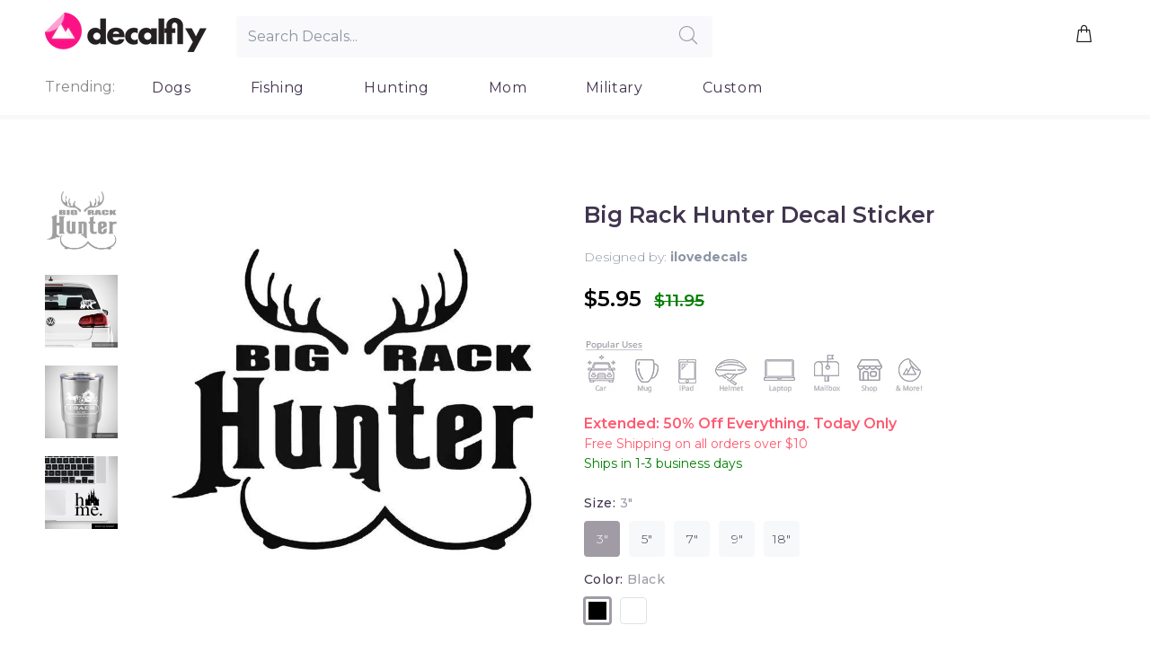

--- FILE ---
content_type: text/html; charset=utf-8
request_url: https://decalfly.com/products/big-rack-hunter-decal-sticker
body_size: 24757
content:
<!doctype html>
<!--[if IE 9]> <html class="ie9 no-js" lang="en"> <![endif]-->
<!--[if (gt IE 9)|!(IE)]><!--> <html class="no-js" lang="en"> <!--<![endif]-->
<head>


                
<meta name="description" content="Big Rack Hunter Decal Sticker is a durable, multi-purpose and weather resistant decal sticker that is great for both indoor and outdoor use. This decal can withstand wind, rain, sunlight and even a..."> 
                
 <!-- SEO-BOOSTER-AUTO-DESCRIPTION --> 
   
 <meta name="google-site-verification" content="l_uZ1S1FrPmpk0E1YtvANwVnP5YUxMu_q2hmcPB85x4" />
 <!-- secomapp-json-ld --> 
 <!-- secomapp-json-ld -->

<!-- smart-seo-json-ld-store -->
<script type="application/ld+json">
{
   "@context": "http://schema.org",
   "@type": "WebSite",
   "url": "https://decalfly.com/",
   "potentialAction": {
     "@type": "SearchAction",
     "target": "https://decalfly.com/search?q={search_term_string}",
     "query-input": "required name=search_term_string"
   }
}
</script>
<script type="application/ld+json">
{
	"@context": "http://schema.org",
	"@type": "Organization",
	"url": "http://decalfly.com"}
</script>
<!-- End - smart-seo-json-ld-store -->



<!-- secomapp-json-ld-Breadcrumb -->
<script type="application/ld+json">
    {
        "@context": "http://schema.org",
        "@type": "BreadcrumbList",
        "itemListElement": [{
            "@type": "ListItem",
            "position": 1,
            "item": {
                "@type": "Website",
                "@id": "https://decalfly.com",
                "name": "Translation missing: en.general.breadcrumbs.home"
            }
        },{
                "@type": "ListItem",
                "position": 2,
                "item": {
                    "@type": "Product",
                    "@id": "https://decalfly.com/products/big-rack-hunter-decal-sticker",
                    "name": "Big Rack Hunter Decal Sticker"
                }
            }]}
</script><!-- secomapp-json-ld-product -->
<script type="application/ld+json">
    {
        "@context": "http://schema.org/",
        "@type": "Product",
        "url": "https://decalfly.com/products/big-rack-hunter-decal-sticker",
        "name": "Big Rack Hunter Decal Sticker",
        "image": "https://decalfly.com/cdn/shop/products/big-rack-hunter-decal-sticker.jpg?v=1570922824",
        "description": "Big Rack Hunter Decal Sticker",
        "brand": {
            "name": "Decal Fly"
        },
        "sku": "z-1977",
        "weight": "0.0lb",
        "offers" : [
            {
                "@type" : "Offer" ,
                "priceCurrency" : "USD" ,
                "price" : "5.95" ,
                "priceValidUntil": "2026-04-19",
                "availability" : "http://schema.org/InStock" ,
                "itemCondition": "http://schema.org/NewCondition",
                "sku": "z-1977",
                "name": "3&quot; / Black",
                "url" : "https://decalfly.com/products/big-rack-hunter-decal-sticker?variant=30273236205700",
                "seller" : {
                    "@type" : "Organization",
                    "name" : "Decalfly"
                }
            },
            {
                "@type" : "Offer" ,
                "priceCurrency" : "USD" ,
                "price" : "5.95" ,
                "priceValidUntil": "2026-04-19",
                "availability" : "http://schema.org/InStock" ,
                "itemCondition": "http://schema.org/NewCondition",
                "sku": "z-1977",
                "name": "3&quot; / White",
                "url" : "https://decalfly.com/products/big-rack-hunter-decal-sticker?variant=30273236238468",
                "seller" : {
                    "@type" : "Organization",
                    "name" : "Decalfly"
                }
            },
            {
                "@type" : "Offer" ,
                "priceCurrency" : "USD" ,
                "price" : "7.95" ,
                "priceValidUntil": "2026-04-19",
                "availability" : "http://schema.org/InStock" ,
                "itemCondition": "http://schema.org/NewCondition",
                "sku": "z-1977",
                "name": "5&quot; / Black",
                "url" : "https://decalfly.com/products/big-rack-hunter-decal-sticker?variant=30273236271236",
                "seller" : {
                    "@type" : "Organization",
                    "name" : "Decalfly"
                }
            },
            {
                "@type" : "Offer" ,
                "priceCurrency" : "USD" ,
                "price" : "7.95" ,
                "priceValidUntil": "2026-04-19",
                "availability" : "http://schema.org/InStock" ,
                "itemCondition": "http://schema.org/NewCondition",
                "sku": "z-1977",
                "name": "5&quot; / White",
                "url" : "https://decalfly.com/products/big-rack-hunter-decal-sticker?variant=30273236304004",
                "seller" : {
                    "@type" : "Organization",
                    "name" : "Decalfly"
                }
            },
            {
                "@type" : "Offer" ,
                "priceCurrency" : "USD" ,
                "price" : "9.95" ,
                "priceValidUntil": "2026-04-19",
                "availability" : "http://schema.org/InStock" ,
                "itemCondition": "http://schema.org/NewCondition",
                "sku": "z-1977",
                "name": "7&quot; / Black",
                "url" : "https://decalfly.com/products/big-rack-hunter-decal-sticker?variant=30273236336772",
                "seller" : {
                    "@type" : "Organization",
                    "name" : "Decalfly"
                }
            },
            {
                "@type" : "Offer" ,
                "priceCurrency" : "USD" ,
                "price" : "9.95" ,
                "priceValidUntil": "2026-04-19",
                "availability" : "http://schema.org/InStock" ,
                "itemCondition": "http://schema.org/NewCondition",
                "sku": "z-1977",
                "name": "7&quot; / White",
                "url" : "https://decalfly.com/products/big-rack-hunter-decal-sticker?variant=30273236369540",
                "seller" : {
                    "@type" : "Organization",
                    "name" : "Decalfly"
                }
            },
            {
                "@type" : "Offer" ,
                "priceCurrency" : "USD" ,
                "price" : "12.95" ,
                "priceValidUntil": "2026-04-19",
                "availability" : "http://schema.org/InStock" ,
                "itemCondition": "http://schema.org/NewCondition",
                "sku": "z-1977",
                "name": "9&quot; / Black",
                "url" : "https://decalfly.com/products/big-rack-hunter-decal-sticker?variant=30273236402308",
                "seller" : {
                    "@type" : "Organization",
                    "name" : "Decalfly"
                }
            },
            {
                "@type" : "Offer" ,
                "priceCurrency" : "USD" ,
                "price" : "24.95" ,
                "priceValidUntil": "2026-04-19",
                "availability" : "http://schema.org/InStock" ,
                "itemCondition": "http://schema.org/NewCondition",
                "sku": "z-1977",
                "name": "18&quot; / Black",
                "url" : "https://decalfly.com/products/big-rack-hunter-decal-sticker?variant=31381509243012",
                "seller" : {
                    "@type" : "Organization",
                    "name" : "Decalfly"
                }
            },
            {
                "@type" : "Offer" ,
                "priceCurrency" : "USD" ,
                "price" : "12.95" ,
                "priceValidUntil": "2026-04-19",
                "availability" : "http://schema.org/InStock" ,
                "itemCondition": "http://schema.org/NewCondition",
                "sku": "z-1977",
                "name": "9&quot; / White",
                "url" : "https://decalfly.com/products/big-rack-hunter-decal-sticker?variant=30273236435076",
                "seller" : {
                    "@type" : "Organization",
                    "name" : "Decalfly"
                }
            },
            {
                "@type" : "Offer" ,
                "priceCurrency" : "USD" ,
                "price" : "24.95" ,
                "priceValidUntil": "2026-04-19",
                "availability" : "http://schema.org/InStock" ,
                "itemCondition": "http://schema.org/NewCondition",
                "sku": "z-1977",
                "name": "18&quot; / White",
                "url" : "https://decalfly.com/products/big-rack-hunter-decal-sticker?variant=31381509406852",
                "seller" : {
                    "@type" : "Organization",
                    "name" : "Decalfly"
                }
            }
        ]
    }
</script> 


  
  <!-- Basic page needs ================================================== -->
  <meta charset="utf-8">
  <!--[if IE]><meta http-equiv="X-UA-Compatible" content="IE=edge,chrome=1"><![endif]-->
  <meta name="viewport" content="width=device-width,initial-scale=1">
  <meta name="theme-color" content="#a19ba6">
  <meta name="keywords" content="Shopify Template" />
  <meta name="author" content="p-themes">
  <link rel="canonical" href="https://decalfly.com/products/big-rack-hunter-decal-sticker"><link rel="shortcut icon" href="//decalfly.com/cdn/shop/t/18/assets/favicon.png?v=154234795939133949671569076873" type="image/x-icon" /><!-- Title and description ================================================== --><title>Big Rack Hunter Decal Sticker
&ndash; Decalfly
</title><!-- Social meta ================================================== --><!-- /snippets/social-meta-tags.liquid -->
<meta property="og:site_name" content="Decalfly">
<meta property="og:url" content="https://decalfly.com/products/big-rack-hunter-decal-sticker">
<meta property="og:title" content="Big Rack Hunter Decal Sticker">
<meta property="og:type" content="product">
<meta property="og:description" content="Big Rack Hunter Decal Sticker is a durable, multi-purpose and weather resistant decal sticker that is great for both indoor and outdoor use. This decal can withstand wind, rain, sunlight and even a dishwasher. Our decals can be put on cars, windows, tumblers, Macbooks, iPhones, iPads and any flat and smooth surface you"><meta property="og:price:amount" content="5.95">
  <meta property="og:price:currency" content="USD"><meta property="og:image" content="http://decalfly.com/cdn/shop/products/big-rack-hunter-decal-sticker_1200x1200.jpg?v=1570922824"><meta property="og:image" content="http://decalfly.com/cdn/shop/products/aa_3fd93bc4-28c6-4a5a-9b5d-5c4ad34ce2a6_1200x1200.jpg?v=1570922824"><meta property="og:image" content="http://decalfly.com/cdn/shop/products/aaa_53983bc2-1d8b-4d80-b9f6-9b7f13faf39f_1200x1200.jpg?v=1570922824">
<meta property="og:image:secure_url" content="https://decalfly.com/cdn/shop/products/big-rack-hunter-decal-sticker_1200x1200.jpg?v=1570922824"><meta property="og:image:secure_url" content="https://decalfly.com/cdn/shop/products/aa_3fd93bc4-28c6-4a5a-9b5d-5c4ad34ce2a6_1200x1200.jpg?v=1570922824"><meta property="og:image:secure_url" content="https://decalfly.com/cdn/shop/products/aaa_53983bc2-1d8b-4d80-b9f6-9b7f13faf39f_1200x1200.jpg?v=1570922824">
<meta name="twitter:card" content="summary_large_image">
<meta name="twitter:title" content="Big Rack Hunter Decal Sticker">
<meta name="twitter:description" content="Big Rack Hunter Decal Sticker is a durable, multi-purpose and weather resistant decal sticker that is great for both indoor and outdoor use. This decal can withstand wind, rain, sunlight and even a dishwasher. Our decals can be put on cars, windows, tumblers, Macbooks, iPhones, iPads and any flat and smooth surface you">
<!-- Helpers ================================================== -->

  <!-- CSS ================================================== --><link href="https://fonts.googleapis.com/css?family=Montserrat:100,200,300,400,500,600,700,800,900" rel="stylesheet"><link href="https://fonts.googleapis.com/css?family=Montserrat&display=swap" rel="stylesheet">
<link href="//decalfly.com/cdn/shop/t/18/assets/theme.css?v=89262715374568135791674755476" rel="stylesheet" type="text/css" media="all" />


<script src="//decalfly.com/cdn/shop/t/18/assets/jquery.min.js?v=146653844047132007351568990566"></script>
  
  
  
  
  
  <!-- Header hook for plugins ================================================== -->
  <script>var EWD_ULB_Options = {"Custom_CSS":"","Add_Lightbox":["galleries_any","image_class","image_selector"],"Image_Class_List":"div.clark img.zoom-product,img.what","Image_Selector_List":"div.clark img.zoom-product,img.what","Background_Close":"true","Gallery_Loop":"false","Show_Thumbnails":"none","Start_Autoplay":"false","Autoplay_Interval":"5000","Hide_On_Mobile":["title","description","thumbnails"],"Min_Height":"0","Min_Width":"0","Transition_Type":"ewd-ulb-no-transition","Top_Right_Controls":["exit"],"Top_Left_Controls":null,"Bottom_Right_Controls":null,"Bottom_Left_Controls":null,"Arrow":"None","Icon_Set":"a","Styling_Title_Font":"","Styling_Title_Font_Size":"","Styling_Title_Font_Color":"","Styling_Description_Font":"","Styling_Description_Font_Size":"","Styling_Description_Font_Color":"","Styling_Arrow_Size":"0px","Styling_Arrow_Color":"","Styling_Arrow_Background_Color":"#000000","Styling_Arrow_Background_Opacity":"0","Styling_Arrow_Background_Hover_Opacity":"0","Styling_Icon_Size":"20px","Styling_Icon_Color":"","Styling_Background_Overlay_Color":"#ffffff","Styling_Background_Overlay_Opacity":".95","Styling_Toolbar_Color":"#000000","Styling_Toolbar_Opacity":"0","Styling_Image_Overlay_Color":"","Styling_Image_Overlay_Opacity":"","Styling_Thumbnail_Bar_Color":"#000000","Styling_Thumbnail_Bar_Opacity":"0","Styling_Thumbnail_Scroll_Arrow_Color":"","Styling_Active_Thumbnail_Border_Color":"","Shop":"famous-tops.myshopify.com"};
</script> 
 <script>window.performance && window.performance.mark && window.performance.mark('shopify.content_for_header.start');</script><meta name="google-site-verification" content="r4V_aMyRx-9PWIQ4tjymlhAIkNUCyRzdGWwrUvsOJZs">
<meta id="shopify-digital-wallet" name="shopify-digital-wallet" content="/13551401/digital_wallets/dialog">
<meta name="shopify-checkout-api-token" content="eea44bdbd84d378d858053bfc9a80c9e">
<meta id="in-context-paypal-metadata" data-shop-id="13551401" data-venmo-supported="true" data-environment="production" data-locale="en_US" data-paypal-v4="true" data-currency="USD">
<link rel="alternate" type="application/json+oembed" href="https://decalfly.com/products/big-rack-hunter-decal-sticker.oembed">
<script async="async" src="/checkouts/internal/preloads.js?locale=en-US"></script>
<script id="shopify-features" type="application/json">{"accessToken":"eea44bdbd84d378d858053bfc9a80c9e","betas":["rich-media-storefront-analytics"],"domain":"decalfly.com","predictiveSearch":true,"shopId":13551401,"locale":"en"}</script>
<script>var Shopify = Shopify || {};
Shopify.shop = "famous-tops.myshopify.com";
Shopify.locale = "en";
Shopify.currency = {"active":"USD","rate":"1.0"};
Shopify.country = "US";
Shopify.theme = {"name":"Install-me-wokiee-v-1-4-1","id":77272023172,"schema_name":"Wokiee","schema_version":"1.4.0","theme_store_id":null,"role":"main"};
Shopify.theme.handle = "null";
Shopify.theme.style = {"id":null,"handle":null};
Shopify.cdnHost = "decalfly.com/cdn";
Shopify.routes = Shopify.routes || {};
Shopify.routes.root = "/";</script>
<script type="module">!function(o){(o.Shopify=o.Shopify||{}).modules=!0}(window);</script>
<script>!function(o){function n(){var o=[];function n(){o.push(Array.prototype.slice.apply(arguments))}return n.q=o,n}var t=o.Shopify=o.Shopify||{};t.loadFeatures=n(),t.autoloadFeatures=n()}(window);</script>
<script id="shop-js-analytics" type="application/json">{"pageType":"product"}</script>
<script defer="defer" async type="module" src="//decalfly.com/cdn/shopifycloud/shop-js/modules/v2/client.init-shop-cart-sync_BApSsMSl.en.esm.js"></script>
<script defer="defer" async type="module" src="//decalfly.com/cdn/shopifycloud/shop-js/modules/v2/chunk.common_CBoos6YZ.esm.js"></script>
<script type="module">
  await import("//decalfly.com/cdn/shopifycloud/shop-js/modules/v2/client.init-shop-cart-sync_BApSsMSl.en.esm.js");
await import("//decalfly.com/cdn/shopifycloud/shop-js/modules/v2/chunk.common_CBoos6YZ.esm.js");

  window.Shopify.SignInWithShop?.initShopCartSync?.({"fedCMEnabled":true,"windoidEnabled":true});

</script>
<script>(function() {
  var isLoaded = false;
  function asyncLoad() {
    if (isLoaded) return;
    isLoaded = true;
    var urls = ["\/\/d1liekpayvooaz.cloudfront.net\/apps\/customizery\/customizery.js?shop=famous-tops.myshopify.com","https:\/\/cdn.hextom.com\/js\/ultimatesalesboost.js?shop=famous-tops.myshopify.com","https:\/\/cdn.hextom.com\/js\/freeshippingbar.js?shop=famous-tops.myshopify.com"];
    for (var i = 0; i < urls.length; i++) {
      var s = document.createElement('script');
      s.type = 'text/javascript';
      s.async = true;
      s.src = urls[i];
      var x = document.getElementsByTagName('script')[0];
      x.parentNode.insertBefore(s, x);
    }
  };
  if(window.attachEvent) {
    window.attachEvent('onload', asyncLoad);
  } else {
    window.addEventListener('load', asyncLoad, false);
  }
})();</script>
<script id="__st">var __st={"a":13551401,"offset":-28800,"reqid":"13219fc3-d119-486e-a326-94e09fb14d8e-1768867717","pageurl":"decalfly.com\/products\/big-rack-hunter-decal-sticker","u":"7f1dc3f63753","p":"product","rtyp":"product","rid":4162221211780};</script>
<script>window.ShopifyPaypalV4VisibilityTracking = true;</script>
<script id="captcha-bootstrap">!function(){'use strict';const t='contact',e='account',n='new_comment',o=[[t,t],['blogs',n],['comments',n],[t,'customer']],c=[[e,'customer_login'],[e,'guest_login'],[e,'recover_customer_password'],[e,'create_customer']],r=t=>t.map((([t,e])=>`form[action*='/${t}']:not([data-nocaptcha='true']) input[name='form_type'][value='${e}']`)).join(','),a=t=>()=>t?[...document.querySelectorAll(t)].map((t=>t.form)):[];function s(){const t=[...o],e=r(t);return a(e)}const i='password',u='form_key',d=['recaptcha-v3-token','g-recaptcha-response','h-captcha-response',i],f=()=>{try{return window.sessionStorage}catch{return}},m='__shopify_v',_=t=>t.elements[u];function p(t,e,n=!1){try{const o=window.sessionStorage,c=JSON.parse(o.getItem(e)),{data:r}=function(t){const{data:e,action:n}=t;return t[m]||n?{data:e,action:n}:{data:t,action:n}}(c);for(const[e,n]of Object.entries(r))t.elements[e]&&(t.elements[e].value=n);n&&o.removeItem(e)}catch(o){console.error('form repopulation failed',{error:o})}}const l='form_type',E='cptcha';function T(t){t.dataset[E]=!0}const w=window,h=w.document,L='Shopify',v='ce_forms',y='captcha';let A=!1;((t,e)=>{const n=(g='f06e6c50-85a8-45c8-87d0-21a2b65856fe',I='https://cdn.shopify.com/shopifycloud/storefront-forms-hcaptcha/ce_storefront_forms_captcha_hcaptcha.v1.5.2.iife.js',D={infoText:'Protected by hCaptcha',privacyText:'Privacy',termsText:'Terms'},(t,e,n)=>{const o=w[L][v],c=o.bindForm;if(c)return c(t,g,e,D).then(n);var r;o.q.push([[t,g,e,D],n]),r=I,A||(h.body.append(Object.assign(h.createElement('script'),{id:'captcha-provider',async:!0,src:r})),A=!0)});var g,I,D;w[L]=w[L]||{},w[L][v]=w[L][v]||{},w[L][v].q=[],w[L][y]=w[L][y]||{},w[L][y].protect=function(t,e){n(t,void 0,e),T(t)},Object.freeze(w[L][y]),function(t,e,n,w,h,L){const[v,y,A,g]=function(t,e,n){const i=e?o:[],u=t?c:[],d=[...i,...u],f=r(d),m=r(i),_=r(d.filter((([t,e])=>n.includes(e))));return[a(f),a(m),a(_),s()]}(w,h,L),I=t=>{const e=t.target;return e instanceof HTMLFormElement?e:e&&e.form},D=t=>v().includes(t);t.addEventListener('submit',(t=>{const e=I(t);if(!e)return;const n=D(e)&&!e.dataset.hcaptchaBound&&!e.dataset.recaptchaBound,o=_(e),c=g().includes(e)&&(!o||!o.value);(n||c)&&t.preventDefault(),c&&!n&&(function(t){try{if(!f())return;!function(t){const e=f();if(!e)return;const n=_(t);if(!n)return;const o=n.value;o&&e.removeItem(o)}(t);const e=Array.from(Array(32),(()=>Math.random().toString(36)[2])).join('');!function(t,e){_(t)||t.append(Object.assign(document.createElement('input'),{type:'hidden',name:u})),t.elements[u].value=e}(t,e),function(t,e){const n=f();if(!n)return;const o=[...t.querySelectorAll(`input[type='${i}']`)].map((({name:t})=>t)),c=[...d,...o],r={};for(const[a,s]of new FormData(t).entries())c.includes(a)||(r[a]=s);n.setItem(e,JSON.stringify({[m]:1,action:t.action,data:r}))}(t,e)}catch(e){console.error('failed to persist form',e)}}(e),e.submit())}));const S=(t,e)=>{t&&!t.dataset[E]&&(n(t,e.some((e=>e===t))),T(t))};for(const o of['focusin','change'])t.addEventListener(o,(t=>{const e=I(t);D(e)&&S(e,y())}));const B=e.get('form_key'),M=e.get(l),P=B&&M;t.addEventListener('DOMContentLoaded',(()=>{const t=y();if(P)for(const e of t)e.elements[l].value===M&&p(e,B);[...new Set([...A(),...v().filter((t=>'true'===t.dataset.shopifyCaptcha))])].forEach((e=>S(e,t)))}))}(h,new URLSearchParams(w.location.search),n,t,e,['guest_login'])})(!0,!0)}();</script>
<script integrity="sha256-4kQ18oKyAcykRKYeNunJcIwy7WH5gtpwJnB7kiuLZ1E=" data-source-attribution="shopify.loadfeatures" defer="defer" src="//decalfly.com/cdn/shopifycloud/storefront/assets/storefront/load_feature-a0a9edcb.js" crossorigin="anonymous"></script>
<script data-source-attribution="shopify.dynamic_checkout.dynamic.init">var Shopify=Shopify||{};Shopify.PaymentButton=Shopify.PaymentButton||{isStorefrontPortableWallets:!0,init:function(){window.Shopify.PaymentButton.init=function(){};var t=document.createElement("script");t.src="https://decalfly.com/cdn/shopifycloud/portable-wallets/latest/portable-wallets.en.js",t.type="module",document.head.appendChild(t)}};
</script>
<script data-source-attribution="shopify.dynamic_checkout.buyer_consent">
  function portableWalletsHideBuyerConsent(e){var t=document.getElementById("shopify-buyer-consent"),n=document.getElementById("shopify-subscription-policy-button");t&&n&&(t.classList.add("hidden"),t.setAttribute("aria-hidden","true"),n.removeEventListener("click",e))}function portableWalletsShowBuyerConsent(e){var t=document.getElementById("shopify-buyer-consent"),n=document.getElementById("shopify-subscription-policy-button");t&&n&&(t.classList.remove("hidden"),t.removeAttribute("aria-hidden"),n.addEventListener("click",e))}window.Shopify?.PaymentButton&&(window.Shopify.PaymentButton.hideBuyerConsent=portableWalletsHideBuyerConsent,window.Shopify.PaymentButton.showBuyerConsent=portableWalletsShowBuyerConsent);
</script>
<script data-source-attribution="shopify.dynamic_checkout.cart.bootstrap">document.addEventListener("DOMContentLoaded",(function(){function t(){return document.querySelector("shopify-accelerated-checkout-cart, shopify-accelerated-checkout")}if(t())Shopify.PaymentButton.init();else{new MutationObserver((function(e,n){t()&&(Shopify.PaymentButton.init(),n.disconnect())})).observe(document.body,{childList:!0,subtree:!0})}}));
</script>
<link id="shopify-accelerated-checkout-styles" rel="stylesheet" media="screen" href="https://decalfly.com/cdn/shopifycloud/portable-wallets/latest/accelerated-checkout-backwards-compat.css" crossorigin="anonymous">
<style id="shopify-accelerated-checkout-cart">
        #shopify-buyer-consent {
  margin-top: 1em;
  display: inline-block;
  width: 100%;
}

#shopify-buyer-consent.hidden {
  display: none;
}

#shopify-subscription-policy-button {
  background: none;
  border: none;
  padding: 0;
  text-decoration: underline;
  font-size: inherit;
  cursor: pointer;
}

#shopify-subscription-policy-button::before {
  box-shadow: none;
}

      </style>
<link rel="stylesheet" media="screen" href="//decalfly.com/cdn/shop/t/18/compiled_assets/styles.css?v=5299">
<script id="sections-script" data-sections="promo-fixed" defer="defer" src="//decalfly.com/cdn/shop/t/18/compiled_assets/scripts.js?v=5299"></script>
<script>window.performance && window.performance.mark && window.performance.mark('shopify.content_for_header.end');</script>
  <!-- /Header hook for plugins ================================================== --><style>
    [data-rating="0.0"]{
      display:none !important;
    }
    
    
    @media screen and (max-width: 766px) {
      .tt-product-single-info {
        padding-top: 0px;
      }
    
    .slick-slider .slick-list {
          height: auto !important;
    
    	}
      .tt-product-single-info {
        padding-top: 0px;
      }
      .tt-product-vertical-layout .tt-product-single-carousel-vertical {
          margin: 0 0 0px 0 !important;
              display: inline-flex !important;
          width:100% !important;
    	}
    	.tt-product-vertical-layout .tt-product-single-carousel-vertical .slick-slider .slick-slide {
          padding-bottom: 20px;
          width: 25% !important;
          padding: 2px !important;
    	}
      .tt-product-vertical-layout .tt-product-single-img {
        	width: 100%;
       }
      .slick-slider .slick-track {
       		height: auto !important;
       }
      
    }
    .mobile-search .tt-search-input{
             width: 95% !important;
    	    margin: 0em 0.7em;
      }
    
    .mobile-search .tt-btn-search {
        left: 86% !important;
    }
    .tt-account {
      display:none !important;
    }
    .mobilelogo {
    	width: 70%;
      	text-align: center;
        margin: auto;
        padding: 12px 5px 5px 0px;
    }
    .twentypercent {
      width:20%; 
    }
    .twelvepercent {
      width:12%;
     }
header .tt-parent-box:first-child .tt-direct-cart {
    padding-left: 0;
}
header .tt-dropdown-obj .tt-direct-cart {
    position: relative;
    z-index: 1;
    cursor: pointer;
    padding: 5px 8px;
    font-size: 24px;
    line-height: 1;
    color: #191919;
    background: none;
    border: none;
    display: inline-block;
    -moz-transition: color 0.2s linear;
    -o-transition: color 0.2s linear;
    -webkit-transition: color 0.2s linear;
    transition: color 0.2s linear;
}
header .tt-cart .tt-direct-cart .tt-badge-cart {
    padding-top: 2px;
}
header .tt-cart .tt-direct-cart .tt-badge-cart {
    display: -ms-flexbox;
    display: -webkit-flex;
    display: flex;
    -webkit-flex-direction: row;
    -ms-flex-direction: row;
    flex-direction: row;
    -webkit-flex-wrap: nowrap;
    -ms-flex-wrap: nowrap;
    flex-wrap: nowrap;
    -webkit-justify-content: center;
    -ms-flex-pack: center;
    justify-content: center;
    -webkit-align-content: center;
    -ms-flex-line-pack: center;
    align-content: center;
    -webkit-align-items: center;
    -ms-flex-align: center;
    align-items: center;
    width: 20px;
    height: 20px;
    background: #ff2a65;
    color: #ffffff;
    border-radius: 50%;
    position: absolute;
    top: -3px;
    right: -10px;
    font-size: 12px;
    line-height: 1;
    pointer-events: none;
}
     
  </style><!-- Global site tag (gtag.js) - Google Ads: 779343708 -->
<!-- <script async src="https://www.googletagmanager.com/gtag/js?id=AW-779343708"></script>
<script>
  window.dataLayer = window.dataLayer || [];
  function gtag(){dataLayer.push(arguments);}
  gtag('js', new Date());

  gtag('config', 'AW-779343708');
</script>
   -->

<link href="https://monorail-edge.shopifysvc.com" rel="dns-prefetch">
<script>(function(){if ("sendBeacon" in navigator && "performance" in window) {try {var session_token_from_headers = performance.getEntriesByType('navigation')[0].serverTiming.find(x => x.name == '_s').description;} catch {var session_token_from_headers = undefined;}var session_cookie_matches = document.cookie.match(/_shopify_s=([^;]*)/);var session_token_from_cookie = session_cookie_matches && session_cookie_matches.length === 2 ? session_cookie_matches[1] : "";var session_token = session_token_from_headers || session_token_from_cookie || "";function handle_abandonment_event(e) {var entries = performance.getEntries().filter(function(entry) {return /monorail-edge.shopifysvc.com/.test(entry.name);});if (!window.abandonment_tracked && entries.length === 0) {window.abandonment_tracked = true;var currentMs = Date.now();var navigation_start = performance.timing.navigationStart;var payload = {shop_id: 13551401,url: window.location.href,navigation_start,duration: currentMs - navigation_start,session_token,page_type: "product"};window.navigator.sendBeacon("https://monorail-edge.shopifysvc.com/v1/produce", JSON.stringify({schema_id: "online_store_buyer_site_abandonment/1.1",payload: payload,metadata: {event_created_at_ms: currentMs,event_sent_at_ms: currentMs}}));}}window.addEventListener('pagehide', handle_abandonment_event);}}());</script>
<script id="web-pixels-manager-setup">(function e(e,d,r,n,o){if(void 0===o&&(o={}),!Boolean(null===(a=null===(i=window.Shopify)||void 0===i?void 0:i.analytics)||void 0===a?void 0:a.replayQueue)){var i,a;window.Shopify=window.Shopify||{};var t=window.Shopify;t.analytics=t.analytics||{};var s=t.analytics;s.replayQueue=[],s.publish=function(e,d,r){return s.replayQueue.push([e,d,r]),!0};try{self.performance.mark("wpm:start")}catch(e){}var l=function(){var e={modern:/Edge?\/(1{2}[4-9]|1[2-9]\d|[2-9]\d{2}|\d{4,})\.\d+(\.\d+|)|Firefox\/(1{2}[4-9]|1[2-9]\d|[2-9]\d{2}|\d{4,})\.\d+(\.\d+|)|Chrom(ium|e)\/(9{2}|\d{3,})\.\d+(\.\d+|)|(Maci|X1{2}).+ Version\/(15\.\d+|(1[6-9]|[2-9]\d|\d{3,})\.\d+)([,.]\d+|)( \(\w+\)|)( Mobile\/\w+|) Safari\/|Chrome.+OPR\/(9{2}|\d{3,})\.\d+\.\d+|(CPU[ +]OS|iPhone[ +]OS|CPU[ +]iPhone|CPU IPhone OS|CPU iPad OS)[ +]+(15[._]\d+|(1[6-9]|[2-9]\d|\d{3,})[._]\d+)([._]\d+|)|Android:?[ /-](13[3-9]|1[4-9]\d|[2-9]\d{2}|\d{4,})(\.\d+|)(\.\d+|)|Android.+Firefox\/(13[5-9]|1[4-9]\d|[2-9]\d{2}|\d{4,})\.\d+(\.\d+|)|Android.+Chrom(ium|e)\/(13[3-9]|1[4-9]\d|[2-9]\d{2}|\d{4,})\.\d+(\.\d+|)|SamsungBrowser\/([2-9]\d|\d{3,})\.\d+/,legacy:/Edge?\/(1[6-9]|[2-9]\d|\d{3,})\.\d+(\.\d+|)|Firefox\/(5[4-9]|[6-9]\d|\d{3,})\.\d+(\.\d+|)|Chrom(ium|e)\/(5[1-9]|[6-9]\d|\d{3,})\.\d+(\.\d+|)([\d.]+$|.*Safari\/(?![\d.]+ Edge\/[\d.]+$))|(Maci|X1{2}).+ Version\/(10\.\d+|(1[1-9]|[2-9]\d|\d{3,})\.\d+)([,.]\d+|)( \(\w+\)|)( Mobile\/\w+|) Safari\/|Chrome.+OPR\/(3[89]|[4-9]\d|\d{3,})\.\d+\.\d+|(CPU[ +]OS|iPhone[ +]OS|CPU[ +]iPhone|CPU IPhone OS|CPU iPad OS)[ +]+(10[._]\d+|(1[1-9]|[2-9]\d|\d{3,})[._]\d+)([._]\d+|)|Android:?[ /-](13[3-9]|1[4-9]\d|[2-9]\d{2}|\d{4,})(\.\d+|)(\.\d+|)|Mobile Safari.+OPR\/([89]\d|\d{3,})\.\d+\.\d+|Android.+Firefox\/(13[5-9]|1[4-9]\d|[2-9]\d{2}|\d{4,})\.\d+(\.\d+|)|Android.+Chrom(ium|e)\/(13[3-9]|1[4-9]\d|[2-9]\d{2}|\d{4,})\.\d+(\.\d+|)|Android.+(UC? ?Browser|UCWEB|U3)[ /]?(15\.([5-9]|\d{2,})|(1[6-9]|[2-9]\d|\d{3,})\.\d+)\.\d+|SamsungBrowser\/(5\.\d+|([6-9]|\d{2,})\.\d+)|Android.+MQ{2}Browser\/(14(\.(9|\d{2,})|)|(1[5-9]|[2-9]\d|\d{3,})(\.\d+|))(\.\d+|)|K[Aa][Ii]OS\/(3\.\d+|([4-9]|\d{2,})\.\d+)(\.\d+|)/},d=e.modern,r=e.legacy,n=navigator.userAgent;return n.match(d)?"modern":n.match(r)?"legacy":"unknown"}(),u="modern"===l?"modern":"legacy",c=(null!=n?n:{modern:"",legacy:""})[u],f=function(e){return[e.baseUrl,"/wpm","/b",e.hashVersion,"modern"===e.buildTarget?"m":"l",".js"].join("")}({baseUrl:d,hashVersion:r,buildTarget:u}),m=function(e){var d=e.version,r=e.bundleTarget,n=e.surface,o=e.pageUrl,i=e.monorailEndpoint;return{emit:function(e){var a=e.status,t=e.errorMsg,s=(new Date).getTime(),l=JSON.stringify({metadata:{event_sent_at_ms:s},events:[{schema_id:"web_pixels_manager_load/3.1",payload:{version:d,bundle_target:r,page_url:o,status:a,surface:n,error_msg:t},metadata:{event_created_at_ms:s}}]});if(!i)return console&&console.warn&&console.warn("[Web Pixels Manager] No Monorail endpoint provided, skipping logging."),!1;try{return self.navigator.sendBeacon.bind(self.navigator)(i,l)}catch(e){}var u=new XMLHttpRequest;try{return u.open("POST",i,!0),u.setRequestHeader("Content-Type","text/plain"),u.send(l),!0}catch(e){return console&&console.warn&&console.warn("[Web Pixels Manager] Got an unhandled error while logging to Monorail."),!1}}}}({version:r,bundleTarget:l,surface:e.surface,pageUrl:self.location.href,monorailEndpoint:e.monorailEndpoint});try{o.browserTarget=l,function(e){var d=e.src,r=e.async,n=void 0===r||r,o=e.onload,i=e.onerror,a=e.sri,t=e.scriptDataAttributes,s=void 0===t?{}:t,l=document.createElement("script"),u=document.querySelector("head"),c=document.querySelector("body");if(l.async=n,l.src=d,a&&(l.integrity=a,l.crossOrigin="anonymous"),s)for(var f in s)if(Object.prototype.hasOwnProperty.call(s,f))try{l.dataset[f]=s[f]}catch(e){}if(o&&l.addEventListener("load",o),i&&l.addEventListener("error",i),u)u.appendChild(l);else{if(!c)throw new Error("Did not find a head or body element to append the script");c.appendChild(l)}}({src:f,async:!0,onload:function(){if(!function(){var e,d;return Boolean(null===(d=null===(e=window.Shopify)||void 0===e?void 0:e.analytics)||void 0===d?void 0:d.initialized)}()){var d=window.webPixelsManager.init(e)||void 0;if(d){var r=window.Shopify.analytics;r.replayQueue.forEach((function(e){var r=e[0],n=e[1],o=e[2];d.publishCustomEvent(r,n,o)})),r.replayQueue=[],r.publish=d.publishCustomEvent,r.visitor=d.visitor,r.initialized=!0}}},onerror:function(){return m.emit({status:"failed",errorMsg:"".concat(f," has failed to load")})},sri:function(e){var d=/^sha384-[A-Za-z0-9+/=]+$/;return"string"==typeof e&&d.test(e)}(c)?c:"",scriptDataAttributes:o}),m.emit({status:"loading"})}catch(e){m.emit({status:"failed",errorMsg:(null==e?void 0:e.message)||"Unknown error"})}}})({shopId: 13551401,storefrontBaseUrl: "https://decalfly.com",extensionsBaseUrl: "https://extensions.shopifycdn.com/cdn/shopifycloud/web-pixels-manager",monorailEndpoint: "https://monorail-edge.shopifysvc.com/unstable/produce_batch",surface: "storefront-renderer",enabledBetaFlags: ["2dca8a86"],webPixelsConfigList: [{"id":"shopify-app-pixel","configuration":"{}","eventPayloadVersion":"v1","runtimeContext":"STRICT","scriptVersion":"0450","apiClientId":"shopify-pixel","type":"APP","privacyPurposes":["ANALYTICS","MARKETING"]},{"id":"shopify-custom-pixel","eventPayloadVersion":"v1","runtimeContext":"LAX","scriptVersion":"0450","apiClientId":"shopify-pixel","type":"CUSTOM","privacyPurposes":["ANALYTICS","MARKETING"]}],isMerchantRequest: false,initData: {"shop":{"name":"Decalfly","paymentSettings":{"currencyCode":"USD"},"myshopifyDomain":"famous-tops.myshopify.com","countryCode":"US","storefrontUrl":"https:\/\/decalfly.com"},"customer":null,"cart":null,"checkout":null,"productVariants":[{"price":{"amount":5.95,"currencyCode":"USD"},"product":{"title":"Big Rack Hunter Decal Sticker","vendor":"Decal Fly","id":"4162221211780","untranslatedTitle":"Big Rack Hunter Decal Sticker","url":"\/products\/big-rack-hunter-decal-sticker","type":"Vinyl Decal Sticker"},"id":"30273236205700","image":{"src":"\/\/decalfly.com\/cdn\/shop\/products\/big-rack-hunter-decal-sticker.jpg?v=1570922824"},"sku":"z-1977","title":"3\" \/ Black","untranslatedTitle":"3\" \/ Black"},{"price":{"amount":5.95,"currencyCode":"USD"},"product":{"title":"Big Rack Hunter Decal Sticker","vendor":"Decal Fly","id":"4162221211780","untranslatedTitle":"Big Rack Hunter Decal Sticker","url":"\/products\/big-rack-hunter-decal-sticker","type":"Vinyl Decal Sticker"},"id":"30273236238468","image":{"src":"\/\/decalfly.com\/cdn\/shop\/products\/big-rack-hunter-decal-sticker.jpg?v=1570922824"},"sku":"z-1977","title":"3\" \/ White","untranslatedTitle":"3\" \/ White"},{"price":{"amount":7.95,"currencyCode":"USD"},"product":{"title":"Big Rack Hunter Decal Sticker","vendor":"Decal Fly","id":"4162221211780","untranslatedTitle":"Big Rack Hunter Decal Sticker","url":"\/products\/big-rack-hunter-decal-sticker","type":"Vinyl Decal Sticker"},"id":"30273236271236","image":{"src":"\/\/decalfly.com\/cdn\/shop\/products\/big-rack-hunter-decal-sticker.jpg?v=1570922824"},"sku":"z-1977","title":"5\" \/ Black","untranslatedTitle":"5\" \/ Black"},{"price":{"amount":7.95,"currencyCode":"USD"},"product":{"title":"Big Rack Hunter Decal Sticker","vendor":"Decal Fly","id":"4162221211780","untranslatedTitle":"Big Rack Hunter Decal Sticker","url":"\/products\/big-rack-hunter-decal-sticker","type":"Vinyl Decal Sticker"},"id":"30273236304004","image":{"src":"\/\/decalfly.com\/cdn\/shop\/products\/big-rack-hunter-decal-sticker.jpg?v=1570922824"},"sku":"z-1977","title":"5\" \/ White","untranslatedTitle":"5\" \/ White"},{"price":{"amount":9.95,"currencyCode":"USD"},"product":{"title":"Big Rack Hunter Decal Sticker","vendor":"Decal Fly","id":"4162221211780","untranslatedTitle":"Big Rack Hunter Decal Sticker","url":"\/products\/big-rack-hunter-decal-sticker","type":"Vinyl Decal Sticker"},"id":"30273236336772","image":{"src":"\/\/decalfly.com\/cdn\/shop\/products\/big-rack-hunter-decal-sticker.jpg?v=1570922824"},"sku":"z-1977","title":"7\" \/ Black","untranslatedTitle":"7\" \/ Black"},{"price":{"amount":9.95,"currencyCode":"USD"},"product":{"title":"Big Rack Hunter Decal Sticker","vendor":"Decal Fly","id":"4162221211780","untranslatedTitle":"Big Rack Hunter Decal Sticker","url":"\/products\/big-rack-hunter-decal-sticker","type":"Vinyl Decal Sticker"},"id":"30273236369540","image":{"src":"\/\/decalfly.com\/cdn\/shop\/products\/big-rack-hunter-decal-sticker.jpg?v=1570922824"},"sku":"z-1977","title":"7\" \/ White","untranslatedTitle":"7\" \/ White"},{"price":{"amount":12.95,"currencyCode":"USD"},"product":{"title":"Big Rack Hunter Decal Sticker","vendor":"Decal Fly","id":"4162221211780","untranslatedTitle":"Big Rack Hunter Decal Sticker","url":"\/products\/big-rack-hunter-decal-sticker","type":"Vinyl Decal Sticker"},"id":"30273236402308","image":{"src":"\/\/decalfly.com\/cdn\/shop\/products\/big-rack-hunter-decal-sticker.jpg?v=1570922824"},"sku":"z-1977","title":"9\" \/ Black","untranslatedTitle":"9\" \/ Black"},{"price":{"amount":24.95,"currencyCode":"USD"},"product":{"title":"Big Rack Hunter Decal Sticker","vendor":"Decal Fly","id":"4162221211780","untranslatedTitle":"Big Rack Hunter Decal Sticker","url":"\/products\/big-rack-hunter-decal-sticker","type":"Vinyl Decal Sticker"},"id":"31381509243012","image":{"src":"\/\/decalfly.com\/cdn\/shop\/products\/big-rack-hunter-decal-sticker.jpg?v=1570922824"},"sku":"z-1977","title":"18\" \/ Black","untranslatedTitle":"18\" \/ Black"},{"price":{"amount":12.95,"currencyCode":"USD"},"product":{"title":"Big Rack Hunter Decal Sticker","vendor":"Decal Fly","id":"4162221211780","untranslatedTitle":"Big Rack Hunter Decal Sticker","url":"\/products\/big-rack-hunter-decal-sticker","type":"Vinyl Decal Sticker"},"id":"30273236435076","image":{"src":"\/\/decalfly.com\/cdn\/shop\/products\/big-rack-hunter-decal-sticker.jpg?v=1570922824"},"sku":"z-1977","title":"9\" \/ White","untranslatedTitle":"9\" \/ White"},{"price":{"amount":24.95,"currencyCode":"USD"},"product":{"title":"Big Rack Hunter Decal Sticker","vendor":"Decal Fly","id":"4162221211780","untranslatedTitle":"Big Rack Hunter Decal Sticker","url":"\/products\/big-rack-hunter-decal-sticker","type":"Vinyl Decal Sticker"},"id":"31381509406852","image":{"src":"\/\/decalfly.com\/cdn\/shop\/products\/big-rack-hunter-decal-sticker.jpg?v=1570922824"},"sku":"z-1977","title":"18\" \/ White","untranslatedTitle":"18\" \/ White"}],"purchasingCompany":null},},"https://decalfly.com/cdn","fcfee988w5aeb613cpc8e4bc33m6693e112",{"modern":"","legacy":""},{"shopId":"13551401","storefrontBaseUrl":"https:\/\/decalfly.com","extensionBaseUrl":"https:\/\/extensions.shopifycdn.com\/cdn\/shopifycloud\/web-pixels-manager","surface":"storefront-renderer","enabledBetaFlags":"[\"2dca8a86\"]","isMerchantRequest":"false","hashVersion":"fcfee988w5aeb613cpc8e4bc33m6693e112","publish":"custom","events":"[[\"page_viewed\",{}],[\"product_viewed\",{\"productVariant\":{\"price\":{\"amount\":5.95,\"currencyCode\":\"USD\"},\"product\":{\"title\":\"Big Rack Hunter Decal Sticker\",\"vendor\":\"Decal Fly\",\"id\":\"4162221211780\",\"untranslatedTitle\":\"Big Rack Hunter Decal Sticker\",\"url\":\"\/products\/big-rack-hunter-decal-sticker\",\"type\":\"Vinyl Decal Sticker\"},\"id\":\"30273236205700\",\"image\":{\"src\":\"\/\/decalfly.com\/cdn\/shop\/products\/big-rack-hunter-decal-sticker.jpg?v=1570922824\"},\"sku\":\"z-1977\",\"title\":\"3\\\" \/ Black\",\"untranslatedTitle\":\"3\\\" \/ Black\"}}]]"});</script><script>
  window.ShopifyAnalytics = window.ShopifyAnalytics || {};
  window.ShopifyAnalytics.meta = window.ShopifyAnalytics.meta || {};
  window.ShopifyAnalytics.meta.currency = 'USD';
  var meta = {"product":{"id":4162221211780,"gid":"gid:\/\/shopify\/Product\/4162221211780","vendor":"Decal Fly","type":"Vinyl Decal Sticker","handle":"big-rack-hunter-decal-sticker","variants":[{"id":30273236205700,"price":595,"name":"Big Rack Hunter Decal Sticker - 3\" \/ Black","public_title":"3\" \/ Black","sku":"z-1977"},{"id":30273236238468,"price":595,"name":"Big Rack Hunter Decal Sticker - 3\" \/ White","public_title":"3\" \/ White","sku":"z-1977"},{"id":30273236271236,"price":795,"name":"Big Rack Hunter Decal Sticker - 5\" \/ Black","public_title":"5\" \/ Black","sku":"z-1977"},{"id":30273236304004,"price":795,"name":"Big Rack Hunter Decal Sticker - 5\" \/ White","public_title":"5\" \/ White","sku":"z-1977"},{"id":30273236336772,"price":995,"name":"Big Rack Hunter Decal Sticker - 7\" \/ Black","public_title":"7\" \/ Black","sku":"z-1977"},{"id":30273236369540,"price":995,"name":"Big Rack Hunter Decal Sticker - 7\" \/ White","public_title":"7\" \/ White","sku":"z-1977"},{"id":30273236402308,"price":1295,"name":"Big Rack Hunter Decal Sticker - 9\" \/ Black","public_title":"9\" \/ Black","sku":"z-1977"},{"id":31381509243012,"price":2495,"name":"Big Rack Hunter Decal Sticker - 18\" \/ Black","public_title":"18\" \/ Black","sku":"z-1977"},{"id":30273236435076,"price":1295,"name":"Big Rack Hunter Decal Sticker - 9\" \/ White","public_title":"9\" \/ White","sku":"z-1977"},{"id":31381509406852,"price":2495,"name":"Big Rack Hunter Decal Sticker - 18\" \/ White","public_title":"18\" \/ White","sku":"z-1977"}],"remote":false},"page":{"pageType":"product","resourceType":"product","resourceId":4162221211780,"requestId":"13219fc3-d119-486e-a326-94e09fb14d8e-1768867717"}};
  for (var attr in meta) {
    window.ShopifyAnalytics.meta[attr] = meta[attr];
  }
</script>
<script class="analytics">
  (function () {
    var customDocumentWrite = function(content) {
      var jquery = null;

      if (window.jQuery) {
        jquery = window.jQuery;
      } else if (window.Checkout && window.Checkout.$) {
        jquery = window.Checkout.$;
      }

      if (jquery) {
        jquery('body').append(content);
      }
    };

    var hasLoggedConversion = function(token) {
      if (token) {
        return document.cookie.indexOf('loggedConversion=' + token) !== -1;
      }
      return false;
    }

    var setCookieIfConversion = function(token) {
      if (token) {
        var twoMonthsFromNow = new Date(Date.now());
        twoMonthsFromNow.setMonth(twoMonthsFromNow.getMonth() + 2);

        document.cookie = 'loggedConversion=' + token + '; expires=' + twoMonthsFromNow;
      }
    }

    var trekkie = window.ShopifyAnalytics.lib = window.trekkie = window.trekkie || [];
    if (trekkie.integrations) {
      return;
    }
    trekkie.methods = [
      'identify',
      'page',
      'ready',
      'track',
      'trackForm',
      'trackLink'
    ];
    trekkie.factory = function(method) {
      return function() {
        var args = Array.prototype.slice.call(arguments);
        args.unshift(method);
        trekkie.push(args);
        return trekkie;
      };
    };
    for (var i = 0; i < trekkie.methods.length; i++) {
      var key = trekkie.methods[i];
      trekkie[key] = trekkie.factory(key);
    }
    trekkie.load = function(config) {
      trekkie.config = config || {};
      trekkie.config.initialDocumentCookie = document.cookie;
      var first = document.getElementsByTagName('script')[0];
      var script = document.createElement('script');
      script.type = 'text/javascript';
      script.onerror = function(e) {
        var scriptFallback = document.createElement('script');
        scriptFallback.type = 'text/javascript';
        scriptFallback.onerror = function(error) {
                var Monorail = {
      produce: function produce(monorailDomain, schemaId, payload) {
        var currentMs = new Date().getTime();
        var event = {
          schema_id: schemaId,
          payload: payload,
          metadata: {
            event_created_at_ms: currentMs,
            event_sent_at_ms: currentMs
          }
        };
        return Monorail.sendRequest("https://" + monorailDomain + "/v1/produce", JSON.stringify(event));
      },
      sendRequest: function sendRequest(endpointUrl, payload) {
        // Try the sendBeacon API
        if (window && window.navigator && typeof window.navigator.sendBeacon === 'function' && typeof window.Blob === 'function' && !Monorail.isIos12()) {
          var blobData = new window.Blob([payload], {
            type: 'text/plain'
          });

          if (window.navigator.sendBeacon(endpointUrl, blobData)) {
            return true;
          } // sendBeacon was not successful

        } // XHR beacon

        var xhr = new XMLHttpRequest();

        try {
          xhr.open('POST', endpointUrl);
          xhr.setRequestHeader('Content-Type', 'text/plain');
          xhr.send(payload);
        } catch (e) {
          console.log(e);
        }

        return false;
      },
      isIos12: function isIos12() {
        return window.navigator.userAgent.lastIndexOf('iPhone; CPU iPhone OS 12_') !== -1 || window.navigator.userAgent.lastIndexOf('iPad; CPU OS 12_') !== -1;
      }
    };
    Monorail.produce('monorail-edge.shopifysvc.com',
      'trekkie_storefront_load_errors/1.1',
      {shop_id: 13551401,
      theme_id: 77272023172,
      app_name: "storefront",
      context_url: window.location.href,
      source_url: "//decalfly.com/cdn/s/trekkie.storefront.cd680fe47e6c39ca5d5df5f0a32d569bc48c0f27.min.js"});

        };
        scriptFallback.async = true;
        scriptFallback.src = '//decalfly.com/cdn/s/trekkie.storefront.cd680fe47e6c39ca5d5df5f0a32d569bc48c0f27.min.js';
        first.parentNode.insertBefore(scriptFallback, first);
      };
      script.async = true;
      script.src = '//decalfly.com/cdn/s/trekkie.storefront.cd680fe47e6c39ca5d5df5f0a32d569bc48c0f27.min.js';
      first.parentNode.insertBefore(script, first);
    };
    trekkie.load(
      {"Trekkie":{"appName":"storefront","development":false,"defaultAttributes":{"shopId":13551401,"isMerchantRequest":null,"themeId":77272023172,"themeCityHash":"7290929418223137528","contentLanguage":"en","currency":"USD","eventMetadataId":"2799345c-6a1d-45e1-835e-6a42a83acb28"},"isServerSideCookieWritingEnabled":true,"monorailRegion":"shop_domain","enabledBetaFlags":["65f19447"]},"Session Attribution":{},"S2S":{"facebookCapiEnabled":false,"source":"trekkie-storefront-renderer","apiClientId":580111}}
    );

    var loaded = false;
    trekkie.ready(function() {
      if (loaded) return;
      loaded = true;

      window.ShopifyAnalytics.lib = window.trekkie;

      var originalDocumentWrite = document.write;
      document.write = customDocumentWrite;
      try { window.ShopifyAnalytics.merchantGoogleAnalytics.call(this); } catch(error) {};
      document.write = originalDocumentWrite;

      window.ShopifyAnalytics.lib.page(null,{"pageType":"product","resourceType":"product","resourceId":4162221211780,"requestId":"13219fc3-d119-486e-a326-94e09fb14d8e-1768867717","shopifyEmitted":true});

      var match = window.location.pathname.match(/checkouts\/(.+)\/(thank_you|post_purchase)/)
      var token = match? match[1]: undefined;
      if (!hasLoggedConversion(token)) {
        setCookieIfConversion(token);
        window.ShopifyAnalytics.lib.track("Viewed Product",{"currency":"USD","variantId":30273236205700,"productId":4162221211780,"productGid":"gid:\/\/shopify\/Product\/4162221211780","name":"Big Rack Hunter Decal Sticker - 3\" \/ Black","price":"5.95","sku":"z-1977","brand":"Decal Fly","variant":"3\" \/ Black","category":"Vinyl Decal Sticker","nonInteraction":true,"remote":false},undefined,undefined,{"shopifyEmitted":true});
      window.ShopifyAnalytics.lib.track("monorail:\/\/trekkie_storefront_viewed_product\/1.1",{"currency":"USD","variantId":30273236205700,"productId":4162221211780,"productGid":"gid:\/\/shopify\/Product\/4162221211780","name":"Big Rack Hunter Decal Sticker - 3\" \/ Black","price":"5.95","sku":"z-1977","brand":"Decal Fly","variant":"3\" \/ Black","category":"Vinyl Decal Sticker","nonInteraction":true,"remote":false,"referer":"https:\/\/decalfly.com\/products\/big-rack-hunter-decal-sticker"});
      }
    });


        var eventsListenerScript = document.createElement('script');
        eventsListenerScript.async = true;
        eventsListenerScript.src = "//decalfly.com/cdn/shopifycloud/storefront/assets/shop_events_listener-3da45d37.js";
        document.getElementsByTagName('head')[0].appendChild(eventsListenerScript);

})();</script>
  <script>
  if (!window.ga || (window.ga && typeof window.ga !== 'function')) {
    window.ga = function ga() {
      (window.ga.q = window.ga.q || []).push(arguments);
      if (window.Shopify && window.Shopify.analytics && typeof window.Shopify.analytics.publish === 'function') {
        window.Shopify.analytics.publish("ga_stub_called", {}, {sendTo: "google_osp_migration"});
      }
      console.error("Shopify's Google Analytics stub called with:", Array.from(arguments), "\nSee https://help.shopify.com/manual/promoting-marketing/pixels/pixel-migration#google for more information.");
    };
    if (window.Shopify && window.Shopify.analytics && typeof window.Shopify.analytics.publish === 'function') {
      window.Shopify.analytics.publish("ga_stub_initialized", {}, {sendTo: "google_osp_migration"});
    }
  }
</script>
<script
  defer
  src="https://decalfly.com/cdn/shopifycloud/perf-kit/shopify-perf-kit-3.0.4.min.js"
  data-application="storefront-renderer"
  data-shop-id="13551401"
  data-render-region="gcp-us-central1"
  data-page-type="product"
  data-theme-instance-id="77272023172"
  data-theme-name="Wokiee"
  data-theme-version="1.4.0"
  data-monorail-region="shop_domain"
  data-resource-timing-sampling-rate="10"
  data-shs="true"
  data-shs-beacon="true"
  data-shs-export-with-fetch="true"
  data-shs-logs-sample-rate="1"
  data-shs-beacon-endpoint="https://decalfly.com/api/collect"
></script>
</head>
<body ><div id="shopify-section-show-helper" class="shopify-section"></div><div id="shopify-section-header-template" class="shopify-section"><nav class="panel-menu mobile-main-menu">
  <ul>
    <li>&nbsp;&nbsp;<b>Trending Now...</b></li><br><li>
      <a href="/collections/dogs">Dogs</a></li><li>
      <a href="/collections/fishing-decal-stickers">Fishing</a></li><li>
      <a href="/collections/hunting-decal-stickers">Hunting</a></li><li>
      <a href="/collections/mom-decal-stickers">Mom</a></li><li>
      <a href="/collections/military">Military</a></li><li>
      <a href="/collections/custom">Custom</a></li></ul>
</nav><header class="desctop-menu-large"><!-- tt-mobile-header -->
<div class="tt-mobile-header">
  <div class="container-fluid">
    <div class="tt-header-row row">
      <div class="tt-mobile-parent-menu" class="twentypercent">
        <div class="tt-menu-toggle mainmenumob-js">
          <svg version="1.1" id="Layer_1" xmlns="http://www.w3.org/2000/svg" xmlns:xlink="http://www.w3.org/1999/xlink" x="0px" y="0px"
     viewBox="0 0 22 22" style="enable-background:new 0 0 22 22;" xml:space="preserve">
  <g>
    <path d="M1.8,6.1C1.6,6,1.6,5.8,1.6,5.7c0-0.2,0.1-0.3,0.2-0.4C1.9,5.1,2,5,2.2,5h17.5c0.2,0,0.3,0.1,0.4,0.2
             c0.1,0.1,0.2,0.3,0.2,0.4c0,0.2-0.1,0.3-0.2,0.4c-0.1,0.1-0.3,0.2-0.4,0.2H2.2C2,6.3,1.9,6.2,1.8,6.1z M1.8,11.7
             c-0.1-0.1-0.2-0.3-0.2-0.4c0-0.2,0.1-0.3,0.2-0.4c0.1-0.1,0.3-0.2,0.4-0.2h17.5c0.2,0,0.3,0.1,0.4,0.2c0.1,0.1,0.2,0.3,0.2,0.4
             c0,0.2-0.1,0.3-0.2,0.4c-0.1,0.1-0.3,0.2-0.4,0.2H2.2C2,11.9,1.9,11.8,1.8,11.7z M1.8,17.3c-0.1-0.1-0.2-0.3-0.2-0.4
             c0-0.2,0.1-0.3,0.2-0.4c0.1-0.1,0.3-0.2,0.4-0.2h17.5c0.2,0,0.3,0.1,0.4,0.2c0.1,0.1,0.2,0.3,0.2,0.4c0,0.2-0.1,0.3-0.2,0.4
             c-0.1,0.1-0.3,0.2-0.4,0.2H2.2C2,17.5,1.9,17.5,1.8,17.3z"/>
  </g>
</svg>
        </div>
      </div>
      <!-- search 
      <div class="tt-mobile-parent-search tt-parent-box"></div>-->
     <div class="mobilelogo">
        <a class="tt-logo tt-logo-alignment" href="/"><img src="//decalfly.com/cdn/shop/files/freelancer1_120x.png?v=1613517529"
                           srcset="//decalfly.com/cdn/shop/files/freelancer1_120x.png?v=1613517529 1x, //decalfly.com/cdn/shop/files/freelancer1_240x.png?v=1613517529 2x"
                           alt=""
                           class="tt-retina"></a>
      </div>
      
      <div class="twelvepercent">
      <!-- /search --><!-- cart -->
      <div class="tt-mobile-parent-cart tt-parent-box"></div>
      <!-- /cart --><!-- account 
      <div class="tt-mobile-parent-account tt-parent-box"></div>-->
      <!-- /account --></div>
    </div>
  </div>
  <div class="container-fluid tt-top-line">
    <div class="row">
        <div class="container">
          <div class="tt-search-opened-headtype1 mobile-search">
            <form action="/search" method="get" role="search">
              <button type="submit" class="tt-btn-search">
                <i class="icon-f-85"></i>
              </button>
              <input class="tt-search-input"
                     type="search"
                     name="q"
                     placeholder="Search Decals. Type Here...">
              <input type="hidden" name="type" value="product" />
            </form>
            </div> 
        </div>
      
    
    </div>
  </div>
</div><!-- tt-desktop-header -->
  <div class="tt-desktop-header">

    <div class="container">
      <div class="tt-header-holder">

        <div class="tt-obj-logo" itemscope itemtype="http://schema.org/Organization"><a href="/" class="tt-logo" itemprop="url"><img src="//decalfly.com/cdn/shop/files/freelancer1_180x.png?v=1613517529"
                   srcset="//decalfly.com/cdn/shop/files/freelancer1_180x.png?v=1613517529 1x, //decalfly.com/cdn/shop/files/freelancer1_360x.png?v=1613517529 2x"
                   alt=""
                   class="tt-retina" itemprop="logo" style="top:0px"/></a></div><div class="tt-parent-box tt-desctop-parent-headtype1">
  <div class="tt-search-opened-headtype1">
    <form action="/search" method="get" role="search">
      <button type="submit" class="tt-btn-search">
        <i class="icon-f-85"></i>
      </button>
      <input class="tt-search-input"
             type="search"
             name="q"
             placeholder="Search Decals...">
      <input type="hidden" name="type" value="product" />
    </form>
  </div>
</div><!-- tt-search -->
<div class="tt-desctop-parent-search tt-parent-box serchisopen">
  <div class="tt-search tt-dropdown-obj">
    <button class="tt-dropdown-toggle"
            data-tooltip="Search"
            data-tposition="bottom"
            >
      <i class="icon-f-85"></i>
    </button>
    <div class="tt-dropdown-menu">
      <div class="container">
        <form action="/search" method="get" role="search">
          <div class="tt-col">
            <input type="hidden" name="type" value="product" />
            <input class="tt-search-input"
                   type="search"
                   name="q"
                   placeholder="SEARCH PRODUCTS..."
                   aria-label="SEARCH PRODUCTS...">
            <button type="submit" class="tt-btn-search"></button>
          </div>
          <div class="tt-col">
            <button class="tt-btn-close icon-f-84"></button>
          </div>
          <div class="tt-info-text">What are you Looking for?</div>
        </form>
      </div>
    </div>
  </div>
</div>
<!-- /tt-search --><div class="tt-obj-options obj-move-right tt-position-absolute">
<!-- tt-cart -->
<div class="tt-desctop-parent-cart tt-parent-box">
  <div class="tt-cart tt-dropdown-obj">
    
    <!--cart dropdown item (old code) -->
    
   <!--  <button class="tt-dropdown-toggle"
            data-tooltip="Cart"
            data-tposition="bottom"
            >
      <i class="icon-f-39"></i>
      <span class="tt-text">
      
      </span>
      <span class="tt-badge-cart hide">0</span>
    </button> -->
    
     <!--cart dropdown item (old code End) -->
    
    <a class="tt-direct-cart" href="/cart/">
      <i class="icon-f-39"></i>
      <span class="tt-text">
      
      </span>
      <span class="tt-badge-cart hide">0</span>
    </a>

    <div class="tt-dropdown-menu">
      <div class="tt-mobile-add">
        <h6 class="tt-title">SHOPPING CART</h6>
        <button class="tt-close">CLOSE</button>
      </div>
      <div class="tt-dropdown-inner">
        <div class="tt-cart-layout">
          <div class="tt-cart-content">

            <a href="/cart" class="tt-cart-empty" title="VIEW CART">
              <i class="icon-f-39"></i>
              <p>No Products in the Cart</p>
            </a>
            
            <div class="tt-cart-box hide">
              <div class="tt-cart-list"></div>
              <div class="flex-align-center header-cart-more-message-js" style="display: none;">
                <a href="/cart" class="btn-link-02" title="View cart">. . .</a>
              </div>
              <div class="tt-cart-total-row">
                <div class="tt-cart-total-title">TOTAL:</div>
                <div class="tt-cart-total-price"><span class=money> $0.00</span></div>
              </div>
              
              <div class="tt-cart-btn">
                <div class="tt-item">
                  <a href="/checkout" class="btn">PROCEED TO CHECKOUT</a>
                </div>
                <div class="tt-item">
                  <a href="/cart" class="btn-link-02">VIEW CART</a>
                </div>
              </div>
            </div>

          </div>
        </div>
      </div><div class='item-html-js hide'>
  <div class="tt-item">
    <a href="#" title="View Product">
      <div class="tt-item-img">
        img
      </div>
      <div class="tt-item-descriptions">
        <h2 class="tt-title">title</h2>

        <ul class="tt-add-info">
          <li class="details">details</li>
        </ul>

        <div class="tt-quantity"><span class="qty">qty</span> X</div> <div class="tt-price">price</div>
      </div>
    </a>
    <div class="tt-item-close">
      <a href="/cart/change?id=0&quantity=0" class="tt-btn-close svg-icon-delete header_delete_cartitem_js" title="Delete">
        <svg version="1.1" id="Layer_1" xmlns="http://www.w3.org/2000/svg" xmlns:xlink="http://www.w3.org/1999/xlink" x="0px" y="0px"
     viewBox="0 0 22 22" style="enable-background:new 0 0 22 22;" xml:space="preserve">
  <g>
    <path d="M3.6,21.1c-0.1-0.1-0.2-0.3-0.2-0.4v-15H2.2C2,5.7,1.9,5.6,1.7,5.5C1.6,5.4,1.6,5.2,1.6,5.1c0-0.2,0.1-0.3,0.2-0.4
             C1.9,4.5,2,4.4,2.2,4.4h5V1.9c0-0.2,0.1-0.3,0.2-0.4c0.1-0.1,0.3-0.2,0.4-0.2h6.3c0.2,0,0.3,0.1,0.4,0.2c0.1,0.1,0.2,0.3,0.2,0.4
             v2.5h5c0.2,0,0.3,0.1,0.4,0.2c0.1,0.1,0.2,0.3,0.2,0.4c0,0.2-0.1,0.3-0.2,0.4c-0.1,0.1-0.3,0.2-0.4,0.2h-1.3v15
             c0,0.2-0.1,0.3-0.2,0.4c-0.1,0.1-0.3,0.2-0.4,0.2H4.1C3.9,21.3,3.7,21.2,3.6,21.1z M17.2,5.7H4.7v14.4h12.5V5.7z M8.3,9
             c0.1,0.1,0.2,0.3,0.2,0.4v6.9c0,0.2-0.1,0.3-0.2,0.4c-0.1,0.1-0.3,0.2-0.4,0.2s-0.3-0.1-0.4-0.2c-0.1-0.1-0.2-0.3-0.2-0.4V9.4
             c0-0.2,0.1-0.3,0.2-0.4c0.1-0.1,0.3-0.2,0.4-0.2S8.1,8.9,8.3,9z M8.4,4.4h5V2.6h-5V4.4z M11.4,9c0.1,0.1,0.2,0.3,0.2,0.4v6.9
             c0,0.2-0.1,0.3-0.2,0.4c-0.1,0.1-0.3,0.2-0.4,0.2s-0.3-0.1-0.4-0.2c-0.1-0.1-0.2-0.3-0.2-0.4V9.4c0-0.2,0.1-0.3,0.2-0.4
             c0.1-0.1,0.3-0.2,0.4-0.2S11.3,8.9,11.4,9z M13.6,9c0.1-0.1,0.3-0.2,0.4-0.2s0.3,0.1,0.4,0.2c0.1,0.1,0.2,0.3,0.2,0.4v6.9
             c0,0.2-0.1,0.3-0.2,0.4c-0.1,0.1-0.3,0.2-0.4,0.2s-0.3-0.1-0.4-0.2c-0.1-0.1-0.2-0.3-0.2-0.4V9.4C13.4,9.3,13.5,9.1,13.6,9z"/>
  </g>
</svg>
      </a>
    </div>
  </div>
</div></div>
  </div>
</div>
<!-- /tt-cart --><!-- tt-account -->
<div class="tt-desctop-parent-account tt-parent-box">
  <div class="tt-account tt-dropdown-obj">
    <button class="tt-dropdown-toggle"
            data-tooltip="My Account"
            data-tposition="bottom"
            ><i class="icon-f-94"></i></button>
    <div class="tt-dropdown-menu">
      <div class="tt-mobile-add">
        <button class="tt-close">Close</button>
      </div>
      <div class="tt-dropdown-inner">
        <ul><li><a href="/account/login"><i class="icon-f-77"></i>Sign In</a></li><li><a href="/account/register"><i class="icon-f-94"></i>Register</a></li><li><a href="/checkout"><i class="icon-f-68"></i>Checkout</a></li>
          
        </ul>
      </div>
    </div>
  </div>
</div>
<!-- /tt-account --></div>

      </div>
    </div><div class="tt-color-scheme-01 menubackground"><div class="container single-menu">
        <div class="tt-header-holder">
          <div class="tt-obj-menu obj-aligment-left">
            <div class="tt-desctop-parent-menu tt-parent-box">
              <div class="tt-desctop-menu tt-hover-01"><nav>
  <ul>
    <li><b>Trending:</b> </li>&nbsp;&nbsp;<li class="dropdown tt-megamenu-col-01" >
      <a href="/collections/dogs">Dogs</a></li><li class="dropdown tt-megamenu-col-01" >
      <a href="/collections/fishing-decal-stickers">Fishing</a></li><li class="dropdown tt-megamenu-col-01" >
      <a href="/collections/hunting-decal-stickers">Hunting</a></li><li class="dropdown tt-megamenu-col-01" >
      <a href="/collections/mom-decal-stickers">Mom</a></li><li class="dropdown tt-megamenu-col-01" >
      <a href="/collections/military">Military</a></li><li class="dropdown tt-megamenu-col-01" >
      <a href="/collections/custom">Custom</a></li></ul>
</nav></div>
            </div>
          </div>
        </div>
      </div></div></div>
  <!-- stuck nav -->
  <div class="tt-stuck-nav disabled">
    <div class="container">
      <div class="tt-header-row ">
        <div class="tt-stuck-parent-menu"></div>
        <div class="tt-stuck-parent-search tt-parent-box"></div><div class="tt-stuck-parent-cart tt-parent-box"></div><!-- <div class="tt-stuck-parent-account tt-parent-box"></div>--></div>
    </div>
  </div>
</header>



</div>

  <div id="tt-pageContent" class="show_unavailable_variants">
    








<style>
  .xs-clearfix:after {
    content: ".";
    visibility: hidden;
    display: block;
    height: 0;
    clear: both;
  }
  
  #cross-sell { margin: 0px auto !important; }
  h3.crosssell-title { font-size:19px !important; padding-bottom: 0px !important; margin-bottom: 0px !important; }
  div.xs-card-body { display: none; }
  
  div.xs-price {display: none !important; }
  
  #cross-sells.xs-v2.cross-sell {padding: 0px !important; }
  .cross-sell.xs-v2 {padding: 0px !important; }
  div.xs-card { width: 100px !important; }
  div.xs-image { min-height: 100px !important; width: 100px !important; }
  .cross-sell.xs-v2 .xs-card { width: 100px !important; }
  
  
</style>
<div class="xs-clearfix"></div>
<div id="cross-sell"></div>
<div class="xs-clearfix"></div>

<script type="text/javascript" charset="utf-8">

  var xsellSettings = xsellSettings || {};
  
  var cartitems = '';
  xsellSettings.cartitems = cartitems.split(',');
  

  xsellSettings.shopMetafields = eval({"checkout":"[{\"order\":1, \"id\":4160473792644, \"handle\":\"bone-fish-car-decal-sticker\", \"title\":\"Bone Fish Car Decal Sticker\", \"imgsrc\":\"https:\/\/cdn.shopify.com\/s\/files\/1\/1355\/1401\/products\/bone-fish-car-decal-sticker.jpg?v=1570915319\"}, {\"order\":2, \"id\":4199062077572, \"handle\":\"love-army-decal-sticker\", \"title\":\"Love Army Decal Sticker\", \"imgsrc\":\"https:\/\/cdn.shopify.com\/s\/files\/1\/1355\/1401\/products\/love-army-decal-sticker.jpg?v=1570928862\"}, {\"order\":3, \"id\":4160473628804, \"handle\":\"bone-fish-decal-sticker\", \"title\":\"Bone Fish Decal Sticker\", \"imgsrc\":\"https:\/\/cdn.shopify.com\/s\/files\/1\/1355\/1401\/products\/bone-fish-decal-sticker.jpg?v=1570915302\"}, {\"order\":4, \"id\":4160908722308, \"handle\":\"pink-floyd-band-decal-sticker\", \"title\":\"Pink Floyd Band Decal Sticker\", \"imgsrc\":\"https:\/\/cdn.shopify.com\/s\/files\/1\/1355\/1401\/products\/pink-floyd-band-decal-sticker.jpg?v=1570916305\"}, {\"order\":5, \"id\":4196278993028, \"handle\":\"bowling-pins-decal-sticker\", \"title\":\"Bowling Pins Decal Sticker\", \"imgsrc\":\"https:\/\/cdn.shopify.com\/s\/files\/1\/1355\/1401\/products\/bowling-pins-decal-sticker.jpg?v=1570923913\"}, {\"order\":6, \"id\":4196278927492, \"handle\":\"bowling-design-vinyl-decal-sticker\", \"title\":\"Bowling Design Vinyl Decal Sticker\", \"imgsrc\":\"https:\/\/cdn.shopify.com\/s\/files\/1\/1355\/1401\/products\/bowling-design-vinyl-decal-sticker.jpg?v=1570923909\"}, {\"order\":7, \"id\":4199064338564, \"handle\":\"mickey-mouse-face-disney-decal-sticker\", \"title\":\"Mickey Mouse Face Disney Decal Sticker\", \"imgsrc\":\"https:\/\/cdn.shopify.com\/s\/files\/1\/1355\/1401\/products\/mickey-mouse-face-disney-decal-sticker.jpg?v=1570929105\"}, {\"order\":8, \"id\":4160905543812, \"handle\":\"pearl-jam-decal-sticker\", \"title\":\"Pearl Jam Decal Sticker\", \"imgsrc\":\"https:\/\/cdn.shopify.com\/s\/files\/1\/1355\/1401\/products\/pearl-jam-decal-sticker.jpg?v=1570916137\"}, {\"order\":9, \"id\":4160994803844, \"handle\":\"rick-and-morty-pickle-rick-decal-sticker\", \"title\":\"Rick And Morty Pickle Rick!! Decal Sticker\", \"imgsrc\":\"https:\/\/cdn.shopify.com\/s\/files\/1\/1355\/1401\/products\/rick-and-morty-pickle-rick-decal-sticker.jpg?v=1570918276\"}, {\"order\":10, \"id\":4196277026948, \"handle\":\"bmw-m-decal-sticker\", \"title\":\"Bmw M Decal Sticker\", \"imgsrc\":\"https:\/\/cdn.shopify.com\/s\/files\/1\/1355\/1401\/products\/bmw-m-decal-sticker.jpg?v=1570923743\"}]","default":"[{\"order\":1, \"id\":4160473792644, \"handle\":\"bone-fish-car-decal-sticker\", \"title\":\"Bone Fish Car Decal Sticker\", \"imgsrc\":\"https:\/\/cdn.shopify.com\/s\/files\/1\/1355\/1401\/products\/bone-fish-car-decal-sticker.jpg?v=1570915319\"}, {\"order\":2, \"id\":4199062077572, \"handle\":\"love-army-decal-sticker\", \"title\":\"Love Army Decal Sticker\", \"imgsrc\":\"https:\/\/cdn.shopify.com\/s\/files\/1\/1355\/1401\/products\/love-army-decal-sticker.jpg?v=1570928862\"}, {\"order\":3, \"id\":4160473628804, \"handle\":\"bone-fish-decal-sticker\", \"title\":\"Bone Fish Decal Sticker\", \"imgsrc\":\"https:\/\/cdn.shopify.com\/s\/files\/1\/1355\/1401\/products\/bone-fish-decal-sticker.jpg?v=1570915302\"}, {\"order\":4, \"id\":4160908722308, \"handle\":\"pink-floyd-band-decal-sticker\", \"title\":\"Pink Floyd Band Decal Sticker\", \"imgsrc\":\"https:\/\/cdn.shopify.com\/s\/files\/1\/1355\/1401\/products\/pink-floyd-band-decal-sticker.jpg?v=1570916305\"}, {\"order\":5, \"id\":4196278993028, \"handle\":\"bowling-pins-decal-sticker\", \"title\":\"Bowling Pins Decal Sticker\", \"imgsrc\":\"https:\/\/cdn.shopify.com\/s\/files\/1\/1355\/1401\/products\/bowling-pins-decal-sticker.jpg?v=1570923913\"}, {\"order\":6, \"id\":4196278927492, \"handle\":\"bowling-design-vinyl-decal-sticker\", \"title\":\"Bowling Design Vinyl Decal Sticker\", \"imgsrc\":\"https:\/\/cdn.shopify.com\/s\/files\/1\/1355\/1401\/products\/bowling-design-vinyl-decal-sticker.jpg?v=1570923909\"}, {\"order\":7, \"id\":4199064338564, \"handle\":\"mickey-mouse-face-disney-decal-sticker\", \"title\":\"Mickey Mouse Face Disney Decal Sticker\", \"imgsrc\":\"https:\/\/cdn.shopify.com\/s\/files\/1\/1355\/1401\/products\/mickey-mouse-face-disney-decal-sticker.jpg?v=1570929105\"}, {\"order\":8, \"id\":4160905543812, \"handle\":\"pearl-jam-decal-sticker\", \"title\":\"Pearl Jam Decal Sticker\", \"imgsrc\":\"https:\/\/cdn.shopify.com\/s\/files\/1\/1355\/1401\/products\/pearl-jam-decal-sticker.jpg?v=1570916137\"}, {\"order\":9, \"id\":4160994803844, \"handle\":\"rick-and-morty-pickle-rick-decal-sticker\", \"title\":\"Rick And Morty Pickle Rick!! Decal Sticker\", \"imgsrc\":\"https:\/\/cdn.shopify.com\/s\/files\/1\/1355\/1401\/products\/rick-and-morty-pickle-rick-decal-sticker.jpg?v=1570918276\"}, {\"order\":10, \"id\":4196277026948, \"handle\":\"bmw-m-decal-sticker\", \"title\":\"Bmw M Decal Sticker\", \"imgsrc\":\"https:\/\/cdn.shopify.com\/s\/files\/1\/1355\/1401\/products\/bmw-m-decal-sticker.jpg?v=1570923743\"}]","popupsettings":"%7B%22active%22:false,%22title%22:%22%22,%22more_info%22:%22More%20Info%22,%22skip%22:%22No,%20thanks.%22,%22shown_products%22:%228%22,%22display_compare_at_price%22:false,%22hide_mobile%22:false,%22product_description_on_bottom%22:true,%22hide_product_description%22:false,%22apply_max_shows%22:false,%22max_shows%22:%221%22,%22add_to_cart_text%22:%22Add%20to%20cart%22,%22added_to_cart_text%22:%22Added%20to%20cart!%22,%22add_to_cart_btn_text_color%22:%22%22,%22add_to_cart_btn_bg_color%22:%22%23ff0000%22,%22continue_shopping_text%22:%22Continue%20shopping%22,%22continue_shopping_btn_text_color%22:%22%22,%22continue_shopping_btn_bg_color%22:%22%23ff0000%22,%22go_to_cart_text%22:%22Go%20to%20cart%22,%22go_to_cart_btn_text_color%22:%22%22,%22go_to_cart_btn_bg_color%22:%22%23ff0000%22,%22more_info_text%22:%22More%20info%22,%22sold_out_text%22:%22Sold%20out%22,%22options_text%22:%22Options%22,%22quantity_text%22:%22QTY%22,%22quickview_enabled%22:false,%22quickview_skipped_if_unavailable%22:true,%22quickview_theme%22:%22arthur%22,%22quickview_btn_text%22:%22View%22,%22quickview_btn_text_color%22:%22%22,%22quickview_btn_bg_color%22:%22%22,%22disable_close_after_add_to_cart%22:false,%22cart_refresh_callback_js%22:%22%22,%22windowshop_product_theme%22:%22%22,%22windowshop_gallery_theme%22:%22columns%22%7D","settings":"[{\"randomizeproductpage\":true, \"randomizecartpage\":true, \"mustbeavailable\":\"\", \"hideifincart\":\"\", \"displaycompareatprice\":\"\", \"displaysalebadge\":\"\", \"displaypricevarieslabel\":\"\", \"displayvendor\":\"\", \"taxmultiplier\":\"\", \"carousel_enabled\":false, \"theme\":\"xsell_modern\", \"carousel_enabled_on\":\"\", \"carousel_auto_play\":\"\", \"cssmartcart\":\"on\", \"image_size\":\"\", \"productpagemaxitems\":\"3\", \"titleproductpage\":\"Similar Items...\", \"titleproductpagedefault\":\"Our Bestsellers...\", \"titlecheckoutpage\":\"Before you checkout, have you considered...\", \"showdefault\":\"3\", \"checkoutpagemaxitems\":\"3\", \"showcheckout\":1, \"cstr\":\"on\", \"skip_xsell_theme_font\":true, \"use_recommendations\":false, \"use_cart_recommendations\":false}]"});
  xsellSettings.crosssellsettings = eval("[{\"randomizeproductpage\":true, \"randomizecartpage\":true, \"mustbeavailable\":\"\", \"hideifincart\":\"\", \"displaycompareatprice\":\"\", \"displaysalebadge\":\"\", \"displaypricevarieslabel\":\"\", \"displayvendor\":\"\", \"taxmultiplier\":\"\", \"carousel_enabled\":false, \"theme\":\"xsell_modern\", \"carousel_enabled_on\":\"\", \"carousel_auto_play\":\"\", \"cssmartcart\":\"on\", \"image_size\":\"\", \"productpagemaxitems\":\"3\", \"titleproductpage\":\"Similar Items...\", \"titleproductpagedefault\":\"Our Bestsellers...\", \"titlecheckoutpage\":\"Before you checkout, have you considered...\", \"showdefault\":\"3\", \"checkoutpagemaxitems\":\"3\", \"showcheckout\":1, \"cstr\":\"on\", \"skip_xsell_theme_font\":true, \"use_recommendations\":false, \"use_cart_recommendations\":false}]");
  xsellSettings.money_format = "\u003cspan class=money\u003e ${{amount}}\u003c\/span\u003e";
  xsellSettings.xsmainproducthandle = 'big-rack-hunter-decal-sticker';
  xsellSettings.currentpagetype = 'product';
  xsellSettings.xsimagesize = 'large';

  xsellSettings.xsrandomizeproductpage = xsellSettings.crosssellsettings[0]['randomizeproductpage'];
  xsellSettings.xsrandomizecartpage = xsellSettings.crosssellsettings[0]['randomizecartpage'];
  xsellSettings.xsmustbeavailable = xsellSettings.crosssellsettings[0]['mustbeavailable'];
  xsellSettings.xshideifincart = xsellSettings.crosssellsettings[0]['hideifincart'];

  xsellSettings.xsdisplaycompareatprice = xsellSettings.crosssellsettings[0]['displaycompareatprice'];
  xsellSettings.xsdisplaysalebadge = xsellSettings.crosssellsettings[0]['displaysalebadge'];
  xsellSettings.xsdisplaypricevarieslabel = xsellSettings.crosssellsettings[0]['displaypricevarieslabel'];
  xsellSettings.xsdisplayvendor = xsellSettings.crosssellsettings[0]['displayvendor'];

  
  //product specific settings
  var crossselltitleproductpage = xsellSettings.crosssellsettings[0]['titleproductpage'];
  var crossselltitleproductpagedefault = xsellSettings.crosssellsettings[0]['titleproductpagedefault'];
  var crosssellshowdefault = xsellSettings.crosssellsettings[0]['showdefault'];

  xsellSettings.crosssellmaxitems = xsellSettings.crosssellsettings[0]['productpagemaxitems'];
  

  var using_recommedations = false;
  if(xsellSettings.crosssellsettings && xsellSettings.crosssellsettings[0]['use_recommendations']) {
    using_recommedations = true
  } 
</script>



<script type="text/javascript" charset="utf-8">
var xsproductsData = '';
xsellSettings.xstitle = "";
  

  if(crosssellshowdefault != '4'){
    
  }
  if(crosssellshowdefault == '1' || (crosssellshowdefault == '2' && xsproductsData == '')){
    xsellSettings.default_crosssells = ''
    
      xsellSettings.default_crosssells = eval("[{\"order\":1, \"id\":4160473792644, \"handle\":\"bone-fish-car-decal-sticker\", \"title\":\"Bone Fish Car Decal Sticker\", \"imgsrc\":\"https:\/\/cdn.shopify.com\/s\/files\/1\/1355\/1401\/products\/bone-fish-car-decal-sticker.jpg?v=1570915319\"}, {\"order\":2, \"id\":4199062077572, \"handle\":\"love-army-decal-sticker\", \"title\":\"Love Army Decal Sticker\", \"imgsrc\":\"https:\/\/cdn.shopify.com\/s\/files\/1\/1355\/1401\/products\/love-army-decal-sticker.jpg?v=1570928862\"}, {\"order\":3, \"id\":4160473628804, \"handle\":\"bone-fish-decal-sticker\", \"title\":\"Bone Fish Decal Sticker\", \"imgsrc\":\"https:\/\/cdn.shopify.com\/s\/files\/1\/1355\/1401\/products\/bone-fish-decal-sticker.jpg?v=1570915302\"}, {\"order\":4, \"id\":4160908722308, \"handle\":\"pink-floyd-band-decal-sticker\", \"title\":\"Pink Floyd Band Decal Sticker\", \"imgsrc\":\"https:\/\/cdn.shopify.com\/s\/files\/1\/1355\/1401\/products\/pink-floyd-band-decal-sticker.jpg?v=1570916305\"}, {\"order\":5, \"id\":4196278993028, \"handle\":\"bowling-pins-decal-sticker\", \"title\":\"Bowling Pins Decal Sticker\", \"imgsrc\":\"https:\/\/cdn.shopify.com\/s\/files\/1\/1355\/1401\/products\/bowling-pins-decal-sticker.jpg?v=1570923913\"}, {\"order\":6, \"id\":4196278927492, \"handle\":\"bowling-design-vinyl-decal-sticker\", \"title\":\"Bowling Design Vinyl Decal Sticker\", \"imgsrc\":\"https:\/\/cdn.shopify.com\/s\/files\/1\/1355\/1401\/products\/bowling-design-vinyl-decal-sticker.jpg?v=1570923909\"}, {\"order\":7, \"id\":4199064338564, \"handle\":\"mickey-mouse-face-disney-decal-sticker\", \"title\":\"Mickey Mouse Face Disney Decal Sticker\", \"imgsrc\":\"https:\/\/cdn.shopify.com\/s\/files\/1\/1355\/1401\/products\/mickey-mouse-face-disney-decal-sticker.jpg?v=1570929105\"}, {\"order\":8, \"id\":4160905543812, \"handle\":\"pearl-jam-decal-sticker\", \"title\":\"Pearl Jam Decal Sticker\", \"imgsrc\":\"https:\/\/cdn.shopify.com\/s\/files\/1\/1355\/1401\/products\/pearl-jam-decal-sticker.jpg?v=1570916137\"}, {\"order\":9, \"id\":4160994803844, \"handle\":\"rick-and-morty-pickle-rick-decal-sticker\", \"title\":\"Rick And Morty Pickle Rick!! Decal Sticker\", \"imgsrc\":\"https:\/\/cdn.shopify.com\/s\/files\/1\/1355\/1401\/products\/rick-and-morty-pickle-rick-decal-sticker.jpg?v=1570918276\"}, {\"order\":10, \"id\":4196277026948, \"handle\":\"bmw-m-decal-sticker\", \"title\":\"Bmw M Decal Sticker\", \"imgsrc\":\"https:\/\/cdn.shopify.com\/s\/files\/1\/1355\/1401\/products\/bmw-m-decal-sticker.jpg?v=1570923743\"}]");
    
    xsproductsData = xsellSettings.default_crosssells;
    xsellSettings.cross_sell_set = 'default';
    if(crossselltitleproductpagedefault.length){
      xsellSettings.xstitle = crossselltitleproductpagedefault;
    }
  }

var xsLoaded = xsproductsData && xsproductsData.length && (xsproductsData[0] !== '');
if (xsLoaded || using_recommedations){
  window.xsellData = {
    data: xsproductsData,
    settings: xsellSettings
  }
} else {
  var elem = document.getElementById("cross-sell");
  if (elem){
    elem.parentNode.removeChild(elem);
  }
}
</script>

<div itemscope itemtype="http://schema.org/Product" class="product_page_mobile_slider_no_margin_top">
  <meta itemprop="name" content="Big Rack Hunter Decal Sticker">
  <meta itemprop="url" content="https://decalfly.com/products/big-rack-hunter-decal-sticker">
  <meta itemprop="image" content="//decalfly.com/cdn/shop/products/big-rack-hunter-decal-sticker_800x.jpg?v=1570922824">

  <div id="shopify-section-product-template" class="shopify-section"><div class="container-indent">
  <div style="display:none !important" class="tt-mobile-product-slider arrow-location-center slick-animated-show-js">
<div class="">
      
  
      <img srcset="//decalfly.com/cdn/shop/products/big-rack-hunter-decal-sticker_600x.jpg?v=1570922824" data-lazy="//decalfly.com/cdn/shop/products/big-rack-hunter-decal-sticker_1024x1024.jpg?v=1570922824" alt="Big Rack Hunter Decal Sticker">
  
    
  </div>
<div class="">
      
  
      <img srcset="//decalfly.com/cdn/shop/products/aa_3fd93bc4-28c6-4a5a-9b5d-5c4ad34ce2a6_600x.jpg?v=1570922824" data-lazy="//decalfly.com/cdn/shop/products/aa_3fd93bc4-28c6-4a5a-9b5d-5c4ad34ce2a6_1024x1024.jpg?v=1570922824" alt="Big Rack Hunter Decal Sticker">
  
    
  </div>
<div class="">
      
  
      <img srcset="//decalfly.com/cdn/shop/products/aaa_53983bc2-1d8b-4d80-b9f6-9b7f13faf39f_600x.jpg?v=1570922824" data-lazy="//decalfly.com/cdn/shop/products/aaa_53983bc2-1d8b-4d80-b9f6-9b7f13faf39f_1024x1024.jpg?v=1570922824" alt="Big Rack Hunter Decal Sticker">
  
    
  </div>
<div class="">
      
  
      <img srcset="//decalfly.com/cdn/shop/products/A_df4861e5-ab69-41d4-9728-edb82c2aacd3_600x.jpg?v=1570922824" data-lazy="//decalfly.com/cdn/shop/products/A_df4861e5-ab69-41d4-9728-edb82c2aacd3_1024x1024.jpg?v=1570922824" alt="Big Rack Hunter Decal Sticker">
  
    
  </div></div>
  <div class="container container-fluid-mobile">
    <div class="row">
      <div class="col-6">
  <div class="tt-product-vertical-layout">
    <div class="tt-product-single-img no-zoom" data-scrollzoom="false">
      
      
      <div class="clark">
        
        
        
 <img class="zoom-product"
             src='//decalfly.com/cdn/shop/products/big-rack-hunter-decal-sticker_1024x1024.jpg?v=1570922824'
             
             alt="Big Rack Hunter Decal Sticker" /> 

        
      	</div>
    	</div><div class="tt-product-single-carousel-vertical">
      <ul id="smallGallery" class="tt-slick-button-vertical slick-animated-show-js"><li class="">
          <a href="#" class="zoomGalleryActive" data-image="//decalfly.com/cdn/shop/products/big-rack-hunter-decal-sticker_1024x1024.jpg?v=1570922824" data-zoom-image="//decalfly.com/cdn/shop/products/big-rack-hunter-decal-sticker_2048x2048.jpg?v=1570922824" data-target="13061440995460">
            <img srcset="//decalfly.com/cdn/shop/products/big-rack-hunter-decal-sticker_300x.jpg?v=1570922824" data-lazy="//decalfly.com/cdn/shop/products/big-rack-hunter-decal-sticker_large.jpg?v=1570922824" alt="Big Rack Hunter Decal Sticker" class ="what">
          </a>
        </li><li class="">
          <a href="#" data-image="//decalfly.com/cdn/shop/products/aa_3fd93bc4-28c6-4a5a-9b5d-5c4ad34ce2a6_1024x1024.jpg?v=1570922824" data-zoom-image="//decalfly.com/cdn/shop/products/aa_3fd93bc4-28c6-4a5a-9b5d-5c4ad34ce2a6_2048x2048.jpg?v=1570922824" data-target="12775548223620">
            <img srcset="//decalfly.com/cdn/shop/products/aa_3fd93bc4-28c6-4a5a-9b5d-5c4ad34ce2a6_300x.jpg?v=1570922824" data-lazy="//decalfly.com/cdn/shop/products/aa_3fd93bc4-28c6-4a5a-9b5d-5c4ad34ce2a6_large.jpg?v=1570922824" alt="Big Rack Hunter Decal Sticker" class ="what">
          </a>
        </li><li class="">
          <a href="#" data-image="//decalfly.com/cdn/shop/products/aaa_53983bc2-1d8b-4d80-b9f6-9b7f13faf39f_1024x1024.jpg?v=1570922824" data-zoom-image="//decalfly.com/cdn/shop/products/aaa_53983bc2-1d8b-4d80-b9f6-9b7f13faf39f_2048x2048.jpg?v=1570922824" data-target="12775548256388">
            <img srcset="//decalfly.com/cdn/shop/products/aaa_53983bc2-1d8b-4d80-b9f6-9b7f13faf39f_300x.jpg?v=1570922824" data-lazy="//decalfly.com/cdn/shop/products/aaa_53983bc2-1d8b-4d80-b9f6-9b7f13faf39f_large.jpg?v=1570922824" alt="Big Rack Hunter Decal Sticker" class ="what">
          </a>
        </li><li class="">
          <a href="#" data-image="//decalfly.com/cdn/shop/products/A_df4861e5-ab69-41d4-9728-edb82c2aacd3_1024x1024.jpg?v=1570922824" data-zoom-image="//decalfly.com/cdn/shop/products/A_df4861e5-ab69-41d4-9728-edb82c2aacd3_2048x2048.jpg?v=1570922824" data-target="12775548289156">
            <img srcset="//decalfly.com/cdn/shop/products/A_df4861e5-ab69-41d4-9728-edb82c2aacd3_300x.jpg?v=1570922824" data-lazy="//decalfly.com/cdn/shop/products/A_df4861e5-ab69-41d4-9728-edb82c2aacd3_large.jpg?v=1570922824" alt="Big Rack Hunter Decal Sticker" class ="what">
          </a>
        </li>
      </ul>
    </div></div>
</div>
      <div class="col-6">
      	<div class="tt-product-single-info"><div class="tt-add-info">
    <ul></ul>
  </div><div class="round-promo-product-template">   
    





  
    

      </div>    
  
  
  
  
  
  
  
  
  
  
      
  <h1 class="tt-title" itemprop="name">Big Rack Hunter Decal Sticker</h1>

  
 <p>
  <span style="color:#8c95a5; font-size:14px;">Designed by:</span> <span style="color:#8c95a5; font-weight:700; font-size:14px;">ilovedecals</span>
	<p><div itemprop="offers" itemscope itemtype="http://schema.org/Offer">
    <meta itemprop="priceCurrency" content="USD">
    <link itemprop="availability" href="http://schema.org/InStock">
    <div class="tt-price" itemprop="price" content="5.95"><span class="sale-price"><span class=money> $5.95</span></span>
      <span class="old-price"><span class=money> $11.95</span></span></div>
  </div>

  
 <br><img src="https://cdn.shopify.com/s/files/1/1355/1401/files/popularuses.jpg?2296"> 
  <br><br><span style="color: #ff596f; font-weight:600;">Extended: 50% Off Everything. Today Only</span>
  <br><span style="font-size: 14px; color: #ff596f; font-weight:400;">Free Shipping on all orders over $10</span>
  <br><span style="font-size: 14px; color: #007f00; font-weight:400;">Ships in 1-3 business days</span><div class="tt-swatches-container tt-swatches-container-js"></div>
  <div class="tt-wrapper product-information-buttons"><a data-toggle="modal" data-target="#modalProductInfo" href="#">Size Guide</a></div><div class="tt-wrapper"><form method="post" action="/cart/add" id="product_form_4162221211780" accept-charset="UTF-8" class="shopify-product-form" enctype="multipart/form-data"><input type="hidden" name="form_type" value="product" /><input type="hidden" name="utf8" value="✓" /><input type="hidden" class="input_variant" name="id" value="30273236205700">
   
    
    
    <div id="infiniteoptions-container"></div>
    
    
    
    <div class="tt-row-custom-01">
      
      
      
  
      
      
      <div class="col-item">
        
        
        

        
        
        
        <div class="tt-input-counter style-01">
          <span class="minus-btn"></span>
          <input type="text" name="quantity" value="1" size="1000">
          <span class="plus-btn"></span>
        </div>
      </div>
      <div class="col-item">          
        <button class="btn btn-lg btn-addtocart"><span class="icon icon-shopping_basket"></span> <span>ADD TO CART</span></button>
      </div>
    </div><input type="hidden" name="product-id" value="4162221211780" /><input type="hidden" name="section-id" value="product-template" /></form></div><div class="tt-wrapper">
    <div class="tt-add-info">
      <ul></ul>
    </div>
  </div><div class="tt-collapse-block prpage-tabs"><div class="tt-item active">
      <div class="tt-collapse-title">DESCRIPTION</div>
      <div class="tt-collapse-content" itemprop="description"><p>Big Rack Hunter Decal Sticker is a durable, multi-purpose and weather resistant decal sticker that is great for both indoor and outdoor use. This decal can withstand wind, rain, sunlight and even a dishwasher. Our decals can be put on cars, windows, tumblers, Macbooks, iPhones, iPads and any flat and smooth surface you can think of!</p></div>
    </div><div class="tt-item">
      <div class="tt-collapse-title">FAQ</div>
      <div class="tt-collapse-content"><span style="font-weight:600;">What types of surfaces are suitable for vinyl decals? </span>
<br>
Our vinyl decals adhere to flat, hard surfaces. Smooth surfaces such as glass, paper, windows, metal, and laminated doors are just a few examples of surfaces that work great.
<br><br>
  <span style="font-weight:600;">How do I apply my vinyl decal?</span>
<br>
First remove it from the paper backing by slowly peeling away the transfer tape. The tape will hold the design in place while you position it on your desired surface. Once your sticker is positioned correctly you can press the transfer tape onto a surface to adhere it. Next, use a credit card to apply pressure to the entire design to make sure it's fully adhered. Finally, slowly peel the transfer tape away at a 180 degree angle to leave the sticker adhered.
<br><br>
  <span style="font-weight:600;">Are your vinyl decals waterproof and fade resistant?</span>
<br>
  Yes, our vinyl decals are ideal for indoor or outdoor use. They are 100% waterproof and will not fade.

<br><br>
  <span style="font-weight:600;">What type of adhesive do your vinyl decals have?</span>
<br>
Our vinyl decals use a strong, permanent adhesive.
  <br><br>
  <span style="font-weight:600;">Can my vinyl decal be removed?</span>
<br>
While these use a permanent adhesive they can still be removed by gently sliding a razor under a corner of the decal to slightly lift it and then using your fingers to peel up slowly.
<br><br>
  <span style="font-weight:600;">Can you explain your SIZING?</span>
<br>
Size is based on the decal's longest side. So a decal that is 3 inches tall X 5 inches wide, is a 5” decal.</div>
    </div><div class="tt-item">
      <div class="tt-collapse-title">Shipping</div>
      <div class="tt-collapse-content"><span style="font-weight:600;">How much is shipping? </span>
<br>
From time to time we run promotions where shipping is 100% free for all US orders. So make sure to take advantage of that. When we are not running the promotion, shipping is a flat rate of $2.36.<br><br>
  <span style="font-weight:600;">Can I track my order?</span>
<br>
We rely on a global network of shipping services (UPS, FedEx, DHL) as well as local postal services (USPS) to get your order to your doorstep as soon as possible. For this reason, tracking is not always available. If your order is being sent by a trackable service, these details will be included in the shipping email we send you.
<br><br>
  <span style="font-weight:600;">How long are your shipping times?</span>
<br>
  We believe in speedy processing. All orders are typically shipped in 1-3 business days.</div>
    </div></div>

  
  
  

  
  
  
  
</div><!-- modal (quickViewModal) -->
<div class="modal fade"  id="modalProductInfo" tabindex="-1" role="dialog" aria-label="myModalLabel" aria-hidden="true">
  <div class="modal-dialog modal-lg">
    <div class="modal-content ">
      <div class="modal-header">
        <button type="button" class="close" data-dismiss="modal" aria-hidden="true"><span class="icon icon-clear"></span></button>
      </div>
      <div class="modal-body">
        <div class="tt-layout-product-info">
          <img src="https://cdn.shopify.com/s/files/1/1355/1401/files/sizing.jpg?v=1576520818" style="width: 100%; height: auto;">
        </div>
      </div>
    </div>
  </div>
</div><script>
  $(function() {
    /* For buy now button */
    function changeBuyNowName(){
      var $buyinoneclick = $('.buyinoneclick');
      var buttonname = $buyinoneclick.data("buttonname");
      var loadname = $buyinoneclick.data("loading");
      if($buyinoneclick.length == 0) return false;
      $buyinoneclick.first().bind('DOMNodeInserted', function() {
        $(this).unbind('DOMNodeInserted');
        var $shopifypaymentbutton = $(this).find(".shopify-payment-button__button");
        setTimeout(function(){
          if($('.buyinoneclick').length){
            $buyinoneclick.hide();
            setTimeout(
              function(){
                if($(".shopify-payment-button__button").hasClass("shopify-payment-button__button--branded")){
                  $(".shopify-payment-button__button")
                  .on("click", function(){
                    $('.buyinoneclick').replaceWith('<p class="tt-loading-text">' + loadname + '</p>')
                  })
                  .find('span[aria-hidden=true]').first().text(buttonname+' ');
                }
                else{
                  $(".shopify-payment-button__button")
                  .on("click", function(){
                    $('.buyinoneclick').replaceWith('<p class="tt-loading-text">' + loadname + '</p>')
                  })
                  .text(buttonname);
                }
                $buyinoneclick.fadeIn()
              }, 300);
          }
        }, 300);
      });
    }
    changeBuyNowName();
    
    /* Swatches */
    function productPageJsonLoaded(json_data) {
      var str = '{}';
      var sw_history = Boolean(true);
      var show_unavailable_options = $('.show_unavailable_variants').length > 0;
      var cur_opt = str != '' ? JSON.parse(str) : '';
	  var full_opt = cur_opt != '' ? $.extend( texture_obj, cur_opt ) : texture_obj;
      _selectedByDefault = true;
      var group1 = new SwatchesConstructor(json_data, {contentParent: '.tt-swatches-container-js', enableHistoryState: sw_history, callback: productPageVariant, externalImagesObject: full_opt, externalColors: colors_value, colorWithBorder: color_with_border, productHandle:'big-rack-hunter-decal-sticker', designOption1:'getButtonHtml', designOption2:'getButtonHtml', designOption3:'getButtonHtml', selectedByDefault: _selectedByDefault, show_unavailable_options: show_unavailable_options });

      $('body').on('change', '.tt-fixed-product-wrapper select', function(e){
          group1.initSwatches($(this).val());
          sw_history && history.pushState(null, null, location.pathname+'?variant='+$(this).val());
          $('[name="id"]').val($(this).val());
          $('.tt-fixed-product-wrapper').find('.btn').replaceWith($('.btn-addtocart').first().clone().removeClass('btn-lg btn-addtocart addtocart-js'));
      })

      json_data = null;
    };

    function productPageVariant(variant, product){
      var _parent = $('.tt-product-single-info');
      var _swatch = _parent.find('.tt-swatches-container-js');

      swatchVariantHandler(_parent, variant);

      var sc = $('.tt-swatches-container');
      if(location.search == '' && $('.select_options').length && !sc.find('.active').length && _swatch.children().length){
        return false;
      }

      if(_parent.find('.select_options').length){
        _parent.find('.select_options').removeClass('select_options');
        $(window).trigger('resize');
      }
      
      swatchVariantButtonHandler(_parent, variant);
      
      var g = $('#smallGallery');
      var filter = '.filter'+variant.options[0].split(' ').join('_');
      if($('.four-images-js').length == 0 && $('.product-images-static').length == 0 && g.hasClass('withfiltres') && g.attr('data-cur') != filter){
        g.attr('data-cur', filter);
        g.slick('slickUnfilter').slick('slickFilter',filter);
      }
        
      var img_id = variant.featured_image ? variant.featured_image.id : 'none';
      var target = img_id == 'none' ? $("[data-slick-index=0]").children() : $("[data-target="+img_id+"]");
      var num = target.last().parent().attr('data-slick-index');

      var $container = $("#smallGallery");
      $('.four-images-js').length == 0 && $('.product-images-static').length == 0 && setDefaultSlider(variant, num, $container, target);
      $container = $('.slider-scroll-product');
      setScrollSlider(num, $container);

      g = $('.tt-mobile-product-slider');
      if(num && g.length && g.hasClass('slick-initialized')) {
        var filter = '.filter'+variant.options[0].split(' ').join('_');
        if(g.hasClass('withfiltres') && g.attr('data-cur') != filter){
          g.attr('data-cur', filter);
          g.slick('slickUnfilter').slick('slickFilter',filter);
        }
        g.slick('slickGoTo', num, true);
      }

      addToCartHandler.initFormAddToCartButton(variant.id, _parent, _swatch);
      
      $('.four-images-js').length && setFourSlider($('.four-images-js'), product, variant);
        
      var buyinoneclick = _parent.find(".buyinoneclick");
      buyinoneclick.length && buyinoneclick.removeClass("hide");
        
      if(_parent.find('.compare-js').length){
        _parent.find('.compare-js').attr('data-compareid', variant.id);
        $(window).trigger( "compareevent" );
      }
      
      var tfpw = $('.tt-fixed-product-wrapper');
      if(tfpw.length){
        if(variant.featured_image){
          tfpw.find('img').attr('src', Shopify.resizeImage(variant.featured_image.src, 'x80'));
        }

        var s = tfpw.find('select');
        s.val(variant.id);
        variant.available ? s.removeClass('disabled') : s.addClass('disabled');

        var v = $('.tt-product-single-info').find('.tt-input-counter').first().clone();
        tfpw.find('.tt-input-counter').replaceWith(v);
      }
    }
    function setDefaultSlider(variant, num, $container, target){
      if(num && $container.length){
        $container.slick('slickGoTo', num, true);
        $container.find('.zoomGalleryActive').removeClass('zoomGalleryActive');
        target.addClass('zoomGalleryActive');
        $(".zoom-product").attr('src', target.attr('data-image')).attr('data-zoom-image', target.attr('data-zoom-image'));
      }
      else{
        variant.featured_image && $(".zoom-product").attr('src', variant.featured_image.src).attr('data-zoom-image', variant.featured_image.src);
      }

      !elevateZoomWidget.checkNoZoom() && elevateZoomWidget.configureZoomImage();
    }
    function setFourSlider($container, product, variant){
      if(product.images.length < 4 || variant.featured_image == null) return false;

      var c_img = variant.featured_image.src.replace(/https:/g, '');
      var img_a = String(c_img+product.images.join(',').split(c_img).pop()).split(',');

      $container.find(".zoom-product").each(function(index){
        var src = Shopify.resizeImage(img_a[index], '600x');
        $(this).attr('src',src);
      })
      
      !elevateZoomWidget.checkNoZoom() && elevateZoomWidget.configureZoomImage();
    }
    function setScrollSlider(num, $container){
      if(!(num && $container.length)) return false;
      $container.slick('slickGoTo', num, true);
    }
    Shopify.getProduct('big-rack-hunter-decal-sticker', productPageJsonLoaded);
  });
</script>

 <div id="c1g_testimonial"></div><script src="https://www.cloudonegalaxy.com/cloud/testimonial.js" data-shop="famous-tops.myshopify.com" defer="defer"></script>
      </div>
    </div>
  </div>
</div>



<div class="tt-fixed-product-wrapper" style="display: none;">
  <div class="container">
    <div class="row justify-content-center">
      <div class="col-6 col-lg-4 col-xl-3">
        <div class="tt-fixed-product">
          <div class="tt-img">
            <img src="//decalfly.com/cdn/shop/products/big-rack-hunter-decal-sticker_x80.jpg?v=1570922824" alt="Sticky Image">
          </div>
          <div class="tt-description">
            <h3 class="tt-title">Big Rack Hunter Decal Sticker</h3>
            <div class="tt-price">
              <span class="new-price">$278</span>
              <span class="old-price">$400</span>
            </div>
          </div>
        </div>
      </div>
      <div class="col-6 col-lg-4 col-select">
        <form class="form-default">
          <select class="form-control tt-obj-dark">
            
            
            <option  selected="selected"  value="30273236205700">
              3" / Black
            </option>
            
            
            
            <option  value="30273236238468">
              3" / White
            </option>
            
            
            
            <option  value="30273236271236">
              5" / Black
            </option>
            
            
            
            <option  value="30273236304004">
              5" / White
            </option>
            
            
            
            <option  value="30273236336772">
              7" / Black
            </option>
            
            
            
            <option  value="30273236369540">
              7" / White
            </option>
            
            
            
            <option  value="30273236402308">
              9" / Black
            </option>
            
            
            
            <option  value="31381509243012">
              18" / Black
            </option>
            
            
            
            <option  value="30273236435076">
              9" / White
            </option>
            
            
            
            <option  value="31381509406852">
              18" / White
            </option>
            
            
          </select>
        </form>
      </div>
      <div class="col-6 col-lg-4 col-xl-3">
        <div class="tt-row-custom01">
          <div class="col-item">
            <div class="tt-input-counter style-01">
              <span class="minus-btn"></span>
              <input type="text" value="1" size="5">
              <span class="plus-btn"></span>
            </div>
          </div>
          <div class="col-item">
            <a href="#" class="btn">ADD TO CART</a>
          </div>
        </div>
      </div>
    </div>
  </div>
</div></div>

</div>

<div class="modal fade" id="modalVideoProduct" tabindex="-1" role="dialog" aria-label="myModalLabel" aria-hidden="true">
  <div class="modal-dialog modal-video">
    <div class="modal-content ">
      <div class="modal-header">
        <button type="button" class="close" data-dismiss="modal" aria-hidden="true"><span class="icon icon-clear"></span></button>
      </div>
      <div class="modal-body">
        <div class="modal-video-content">
        </div>
      </div>
    </div>
  </div>
</div>

<script>
  global_quantity = {};
  
  
  	global_quantity[30273236205700] = 99999;
  
  
  
  	global_quantity[30273236238468] = 100000;
  
  
  
  	global_quantity[30273236271236] = 100000;
  
  
  
  	global_quantity[30273236304004] = 99999;
  
  
  
  	global_quantity[30273236336772] = 100000;
  
  
  
  	global_quantity[30273236369540] = 100000;
  
  
  
  	global_quantity[30273236402308] = 100000;
  
  
  
  	global_quantity[31381509243012] = 100000;
  
  
  
  	global_quantity[30273236435076] = 100000;
  
  
  
  	global_quantity[31381509406852] = 100000;
  
  
    
  
    $(document).ready(function(){
      $('.btn-addtocart').length && $('.tt-fixed-product-wrapper').length && initStickyAddToCart();
    })

    function initStickyAddToCart(){
      $('.tt-back-to-top').length && $('.tt-back-to-top').remove();

      var b = $('.btn-addtocart').first(),
          p = $('.tt-fixed-product-wrapper'),
          q = $('.tt-product-single-info'),
          c = q.find('.tt-input-counter').first();

      $(window).resize(isatcResize);
      $(window).scroll(isatcScrollHandler);
      isatcResize();
      isatcScrollHandler();

      $('body').on('click', '.tt-fixed-product-wrapper .plus-btn', function(e){
        c.find('.plus-btn').trigger('click');
        p.find('.tt-input-counter').replaceWith(c.clone());
      })
      $('body').on('click', '.tt-fixed-product-wrapper .minus-btn', function(e){
        c.find('.minus-btn').trigger('click');
        p.find('.tt-input-counter').replaceWith(c.clone());
      })
      $('body').on('click', '.tt-fixed-product-wrapper .btn', function(e){
        e.preventDefault();
        b.trigger('click');
      })
      $('body').on('change', '.tt-fixed-product-wrapper .tt-input-counter input', function(e){
        c.find('input').val($(this).val()).trigger('change');
        p.find('.tt-input-counter').replaceWith(c.clone());
      })
      $('body').on('click focusout', '.tt-fixed-product-wrapper select', function(e){
        if(e.type == 'click' && !p.find('form').hasClass('formactive')){
          p.find('form').addClass('formactive');
          return false;
        }
        p.find('form').removeClass('formactive');
      })

      function isatcResize(){
        if($('.select_options').length) return false;
        var h = p.innerHeight() - 4;
        $('footer').css('padding-bottom', h);
      }
      function isatcScrollHandler(){
        if($(window).scrollTop() > b.offset().top){
          if(p.hasClass('atdshowed') || $('.select_options').length) return false;
          var c_ = c.clone();
          p.addClass('atdshowed').find('.tt-input-counter').replaceWith(c_);
          p.find('.tt-price').replaceWith(q.find('.tt-price').first().clone());
          p.find('.btn').replaceWith($('.btn-addtocart').first().clone().removeClass('btn-lg btn-addtocart addtocart-js'));
          $('.tt-promo-fixed').length && $('.tt-promo-fixed').css('bottom', p.innerHeight()+20);
          p.fadeIn(200);
        }
        else{
          if(!p.hasClass('atdshowed') || $('.select_options').length) return false;
          $('.tt-promo-fixed').length && $('.tt-promo-fixed').css('bottom', '');
          p.removeClass('atdshowed').fadeOut(200);
        }
      }
    }
  
</script>




<!-- Infinite Options by ShopPad -->
<!-- This theme removes event handlers attached to the add cart button when the variant changes
Reinit Infinite Options to reattach event handlers -->
<script>
$(function() {
  window.Shoppad = window.Shoppad || {};
  window.Shoppad.apps = window.Shoppad.apps || {};
  window.Shoppad.apps.infiniteoptions = window.Shoppad.apps.infiniteoptions || {};

  window.Shoppad.apps.infiniteoptions.ready = function() {
    var initInfiniteOptionsOnSelect = function (selector, event) {
      var counter = 0;

      if ($(selector).length) {
        $(selector).on(event, function() {
          if (
            window.Shoppad
            && window.Shoppad.apps
            && window.Shoppad.apps.infiniteoptions
            && window.Shoppad.apps.infiniteoptions.init
            && typeof window.Shoppad.apps.infiniteoptions.init === 'function'
          ) {
            window.Shoppad.apps.infiniteoptions.init();
          } 
        });

        clearInterval(selectIntervalId);
      } else if (counter > 20) {
        clearInterval(selectIntervalId);
      }
    };
    
    var initInfiniteOptionsOnSwatch = function (selector, event) {
      var counter = 0;

      if ($(selector).length) {
        $(selector).on(event, function() {
          if (
            window.Shoppad
            && window.Shoppad.apps
            && window.Shoppad.apps.infiniteoptions
            && window.Shoppad.apps.infiniteoptions.init
            && typeof window.Shoppad.apps.infiniteoptions.init === 'function'
          ) {
            window.Shoppad.apps.infiniteoptions.init();
          } 
        });

        clearInterval(swatchIntervalId);
      } else if (counter > 20) {
        clearInterval(swatchIntervalId);
      }
    };

    var selectIntervalId = setInterval(function() {initInfiniteOptionsOnSelect('.tt-swatches-container select', 'change');}, 100);
    var swatchIntervalId = setInterval(function() {initInfiniteOptionsOnSwatch('.tt-options-swatch a', 'click');}, 100);
  };
});
</script>
<!-- End of Infinite Options by ShopPad -->



  </div><div id="shopify-section-footer-template" class="shopify-section"><footer><div class="tt-footer-col tt-color-scheme-03">
  <div class="container">
    <div class="row"><div class="col-md-6 col-lg-3 col-xl-3">
<div class="tt-mobile-collapse">
          <h4 class="tt-collapse-title">Trending Topics</h4>
          <div class="tt-collapse-content"><ul class="tt-list"><li><a href="/collections/dogs">Dogs</a></li><li><a href="/collections/faith">Faith</a></li><li><a href="/collections/occupations">Occupations</a></li><li><a href="/collections/mom-decal-stickers">Moms</a></li><li><a href="/collections/military">Military</a></li><li><a href="/collections/fishing-decal-stickers">Fishing</a></li><li><a href="/collections/hunting-decal-stickers">Hunting</a></li><li><a href="/collections/4x4-truck-decal-stickers">4x4</a></li><li><a href="/collections/custom">Custom Text</a></li></ul>
          </div>
        </div></div>
<div class="col-md-6 col-lg-3 col-xl-3">
<div class="tt-mobile-collapse">
          <h4 class="tt-collapse-title">About</h4>
          <div class="tt-collapse-content"><ul class="tt-list"><li><a href="/pages/about-us">About us</a></li><li><a href="/pages/privacy-policy">Privacy Policy</a></li><li><a href="/pages/terms-of-service">Terms of Service</a></li><li><a href="/pages/contact-us">Contact Us</a></li><li><a href="/pages/shipping-returns">Shipping & Returns</a></li><li><a href="/pages/dmca-takedown">DMCA</a></li></ul>
          </div>
        </div></div>
<div class="col-md-6 col-lg-6 col-xl-6">
<div class="tt-newsletter">
          <div class="tt-mobile-collapse">
            <h4 class="tt-collapse-title">NEWSLETTER SIGNUP</h4>
            <div class="tt-collapse-content">
              <p>Sign up to our newsletter to receive special offers!</p>
<form method="post" action="/contact#contact_form" id="contact_form" accept-charset="UTF-8" class="contact-form"><input type="hidden" name="form_type" value="customer" /><input type="hidden" name="utf8" value="✓" />
              <div class="form-group">
                <input type="hidden" name="contact[tags]" value="newsletter">
                <input type="email"
                       name="contact[email]"
                       class="form-control"
                       value=""
                       placeholder="Enter your e-mail"
                       autocomplete="off"
                       autocapitalize="off"
                       spellcheck="false" >
                <button type="submit" class="btn" name="commit">JOIN US!</button>
              </div></form>
</div>
          </div>
        </div></div>
</div>
  </div>
</div><div class="tt-footer-custom tt-color-scheme-04">
  <div class="container">
    <div class="tt-row">
      <div class="tt-col-left"><div class="tt-col-item">
          <div class="tt-box-copyright">&copy; DecalFly 2019-20. All Rights Reserved</div>
        </div></div><div class="tt-col-right">
  <div class="tt-col-item">
    <ul class="tt-payment-list"><li>
        <a href="#">
          <img class="lazyload"
               data-src="//decalfly.com/cdn/shop/files/AES256_x21.png?v=1613517532"
               data-srcset="//decalfly.com/cdn/shop/files/AES256_x42.png?v=1613517532 1x, //decalfly.com/cdn/shop/files/AES256_x82.png?v=1613517532 2x"
               alt=""
               style="height:18px;">
        </a>
      </li><li>
        <a href="#">
          <img class="lazyload"
               data-src="//decalfly.com/cdn/shop/files/american-express_x21.png?v=1613517532"
               data-srcset="//decalfly.com/cdn/shop/files/american-express_x42.png?v=1613517532 1x, //decalfly.com/cdn/shop/files/american-express_x82.png?v=1613517532 2x"
               alt=""
               style="height:18px;">
        </a>
      </li><li>
        <a href="#">
          <img class="lazyload"
               data-src="//decalfly.com/cdn/shop/files/discover_x21.png?v=1613517532"
               data-srcset="//decalfly.com/cdn/shop/files/discover_x42.png?v=1613517532 1x, //decalfly.com/cdn/shop/files/discover_x82.png?v=1613517532 2x"
               alt=""
               style="height:18px;">
        </a>
      </li><li>
        <a href="#">
          <img class="lazyload"
               data-src="//decalfly.com/cdn/shop/files/mastercard_x21.png?v=1613517532"
               data-srcset="//decalfly.com/cdn/shop/files/mastercard_x42.png?v=1613517532 1x, //decalfly.com/cdn/shop/files/mastercard_x82.png?v=1613517532 2x"
               alt=""
               style="height:18px;">
        </a>
      </li><li>
        <a href="#">
          <img class="lazyload"
               data-src="//decalfly.com/cdn/shop/files/paypal_2_x21.png?v=1613517532"
               data-srcset="//decalfly.com/cdn/shop/files/paypal_2_x42.png?v=1613517532 1x, //decalfly.com/cdn/shop/files/paypal_2_x82.png?v=1613517532 2x"
               alt=""
               style="height:18px;">
        </a>
      </li><li>
        <a href="#">
          <img class="lazyload"
               data-src="//decalfly.com/cdn/shop/files/shopify_x21.png?v=1613517533"
               data-srcset="//decalfly.com/cdn/shop/files/shopify_x42.png?v=1613517533 1x, //decalfly.com/cdn/shop/files/shopify_x82.png?v=1613517533 2x"
               alt=""
               style="height:18px;">
        </a>
      </li><li>
        <a href="#">
          <img class="lazyload"
               data-src="//decalfly.com/cdn/shop/files/visa_x21.png?v=1613517533"
               data-srcset="//decalfly.com/cdn/shop/files/visa_x42.png?v=1613517533 1x, //decalfly.com/cdn/shop/files/visa_x82.png?v=1613517533 2x"
               alt=""
               style="height:18px;">
        </a>
      </li><li>
        <a href="#">
          <img class="lazyload"
               data-src="//decalfly.com/cdn/shop/files/Stripe_x21.png?v=1613517533"
               data-srcset="//decalfly.com/cdn/shop/files/Stripe_x42.png?v=1613517533 1x, //decalfly.com/cdn/shop/files/Stripe_x82.png?v=1613517533 2x"
               alt=""
               style="height:18px;">
        </a>
      </li></ul>
  </div>
</div></div>
  </div>
</div></footer>


</div><a href="#" class="tt-back-to-top">BACK TO TOP</a><!-- modalAddToCart -->
<div class="modal fade" id="modalAddToCartError" tabindex="-1" role="dialog" aria-label="myModalLabel" aria-hidden="true">
  <div class="modal-dialog modal-sm">
    <div class="modal-content ">
      <div class="modal-header">
        <button type="button" class="close" data-dismiss="modal" aria-hidden="true"><span class="icon icon-clear"></span></button>
      </div>
      <div class="modal-body">
        <div class="modal-add-cart">
          <i class="icon-h-10"></i>
          <p class="error_message"></p>
        </div>
      </div>
    </div>
  </div>
</div>

<div class="modal fade" id="modalAddToCartProduct" tabindex="-1" role="dialog" aria-label="myModalLabel" aria-hidden="true">
  <div class="modal-dialog">
    <div class="modal-content ">
      <div class="modal-header">
        <button type="button" class="close" data-dismiss="modal" aria-hidden="true"><span class="icon icon-clear"></span></button>
      </div>
      <div class="modal-body">
        <div class="tt-modal-addtocart mobile">
          <div class="tt-modal-messages">
            <i class="icon-f-68"></i> Added to cart successfully!
          </div>
          <a href="#" class="btn-link btn-close-popup">CONTINUE SHOPPING</a>
          <a href="/cart" class="btn-link">VIEW CART</a>
          
          <a href="/checkout" class="btn-link">PROCEED TO CHECKOUT</a>
        </div>
        <div class="tt-modal-addtocart desctope">
          <div class="row">
            <div class="col-12 col-lg-6">
              <div class="tt-modal-messages">
                <i class="icon-f-68"></i> Added to cart successfully!
              </div>
              <div class="tt-modal-product">
                <div class="tt-img"></div>
                <div class="tt-title tt-title-js"></div>
                <div class="description"></div>
                <div class="tt-qty">QTY: <span></span></div>
              </div>
              <div class="tt-product-total">
                <div class="tt-total total-product-js">
                  TOTAL: <span class="tt-price"></span>
                </div>
              </div>
            </div>
            <div class="col-12 col-lg-6">
              <a href="/cart" class="tt-cart-total" title="VIEW CART">
                There are <span class="modal-total-quantity"></span> items<br> in your cart
                <div class="tt-total">
                  TOTAL: <span class="tt-price full-total-js"></span>
                </div>
              </a>

              <a href="#" class="btn btn-border btn-close-popup">CONTINUE SHOPPING</a>
              <a href="/cart" class="btn btn-border">VIEW CART</a>
              
              <a href="/checkout" class="btn">PROCEED TO CHECKOUT</a>
            </div>
          </div>
        </div><div class="tt-modal-slider hide">
          <hr>
          <div class="tt-title">With this product also buy:</div>
          <div class="tt-modal-slider-js header-menu-product arrow-location-03 row">
          </div>
        </div></div>
    </div>
  </div>
</div><div id="custom-preloader">
  <div class="custom-loader" style="display: none;">
    <img width="32" height="32" alt="Page Loader" src="//decalfly.com/cdn/shop/t/18/assets/ajax-loader.gif?v=83335857307597093571568990563">
  </div>
</div><script>
    var theme = {},
		shop_url = 'https://decalfly.com',
    	money_format = '<span class=money> ${{amount}}</span>',
        color_with_border = 'White',
        colors_value = ',black: #000000,white: #ffffff,yellow: #ffc700,red: #bf0000,pink: #d20066,blue: #00337b,green: #007f4c,silver: #9b9e9b,gold: #d99613,,',
    	texture_obj = function(){return JSON.parse('{"lingerielink-14 Purple":"//decalfly.com/cdn/shop/t/18/assets/filter_color1.png?v=20124293718597421471568990565","lingerielink-14 Black":"//decalfly.com/cdn/shop/t/18/assets/filter_color2.png?v=71360560775598599651568990565","lingerielink-13 Pink":"//decalfly.com/cdn/shop/t/18/assets/filter_color3.png?v=8443039914363099491568990565","lingerielink-13 Grey":"//decalfly.com/cdn/shop/t/18/assets/filter_color4.png?v=5299","lingerielink-13 Black":"//decalfly.com/cdn/shop/t/18/assets/filter_color5.png?v=5299","lingerielink-13 Yellow":"//decalfly.com/cdn/shop/t/18/assets/filter_color6.png?v=5299","lingerielink-13 Light Pink":"//decalfly.com/cdn/shop/t/18/assets/filter_color7.png?v=5299","lingerielink-12 Black":"//decalfly.com/cdn/shop/t/18/assets/filter_color8.png?v=5299","lingerielink-12 Pink":"//decalfly.com/cdn/shop/t/18/assets/filter_color9.png?v=5299","lingerielink-10 Purple":"//decalfly.com/cdn/shop/t/18/assets/filter_color10.png?v=5299","lingerielink-10 Black":"//decalfly.com/cdn/shop/t/18/assets/filter_color11.png?v=5299","lingerielink-10 Blue":"//decalfly.com/cdn/shop/t/18/assets/filter_color12.png?v=5299","lingerielink-9 Grey":"//decalfly.com/cdn/shop/t/18/assets/filter_color13.png?v=5299","lingerielink-9 White":"//decalfly.com/cdn/shop/t/18/assets/filter_color14.png?v=5299","lingerielink-9 Gold":"//decalfly.com/cdn/shop/t/18/assets/filter_color15.png?v=5299","lingerielink-8 Grey":"//decalfly.com/cdn/shop/t/18/assets/filter_color16.png?v=5299","lingerielink-8 Orange":"//decalfly.com/cdn/shop/t/18/assets/filter_color17.png?v=5299","lingerielink-8 Black":"//decalfly.com/cdn/shop/t/18/assets/filter_color18.png?v=5299","lingerielink-8 Purple":"//decalfly.com/cdn/shop/t/18/assets/filter_color19.png?v=5299","lingerielink-7 Black":"//decalfly.com/cdn/shop/t/18/assets/filter_color20.png?v=5299","lingerielink-7 Purple":"//decalfly.com/cdn/shop/t/18/assets/filter_color21.png?v=5299","lingerielink-7 Pink":"//decalfly.com/cdn/shop/t/18/assets/filter_color22.png?v=5299","lingerielink-6 Purple":"//decalfly.com/cdn/shop/t/18/assets/filter_color23.png?v=5299","lingerielink-6 Black":"//decalfly.com/cdn/shop/t/18/assets/filter_color24.png?v=5299","lingerielink-6 Yellow":"//decalfly.com/cdn/shop/t/18/assets/filter_color25.png?v=5299","lingerielink-5 Brown":"//decalfly.com/cdn/shop/t/18/assets/filter_color26.png?v=5299","lingerielink-5 Grey":"//decalfly.com/cdn/shop/t/18/assets/filter_color27.png?v=5299","lingerielink-4 Brown":"//decalfly.com/cdn/shop/t/18/assets/filter_color28.png?v=5299","lingerielink-4 Black":"//decalfly.com/cdn/shop/t/18/assets/filter_color29.png?v=5299","lingerielink-3 Grey":"//decalfly.com/cdn/shop/t/18/assets/filter_color30.png?v=5299","lingerielink-3 Black":"//decalfly.com/cdn/shop/t/18/assets/filter_color31.png?v=5299","lingerielink-3 Red":"//decalfly.com/cdn/shop/t/18/assets/filter_color32.png?v=5299","lingerielink-1 Light Brown":"//decalfly.com/cdn/shop/t/18/assets/filter_color33.png?v=5299","lingerielink-1 Brown":"//decalfly.com/cdn/shop/t/18/assets/filter_color34.png?v=5299","lingerielink-1 Dark Brown":"//decalfly.com/cdn/shop/t/18/assets/filter_color35.png?v=5299","lingerielink-1 Purple":"//decalfly.com/cdn/shop/t/18/assets/filter_color36.png?v=5299","lingerielink-1 Black":"//decalfly.com/cdn/shop/t/18/assets/filter_color37.png?v=5299"}');
    }
    texture_obj = texture_obj();

    var wokiee_app = {
      url: '',
      loader_text: 'Be patient',
      main_info: {
        customerid: '',
        iid: '',
        shop: 'famous-tops.myshopify.com',
      	domain: 'decalfly.com',
      	lic: '1182e956-3187-44db-871c-565ee9ce4394',
      }
    };

    var set_day = 'Day',
        set_hour = 'Hrs',
        set_minute = 'Min',
        set_second = 'Sec';
    
    var addtocart_text = '<span class="icon icon-shopping_basket"></span> <span>ADD TO CART</span>',
    	unavailable_text = '<span>SOLD OUT</span>',
        addedhtml_text = '<span class="icon icon-shopping_basket"></span> ADDED',
        errorhtml_text = '<span class="icon icon-shopping_basket"></span> LIMIT PRODUCTS',
        wait_text = '<span class="icon icon-shopping_basket"></span> WAIT',
        b_close = 'Close',
        b_back = 'Back',
        seeallresults = 'See all results';
        
    var small_image = '//decalfly.com/cdn/shop/t/18/assets/dummy.png?v=138633415270097886021568990565';
    
    
  </script><script src="//decalfly.com/cdn/shop/t/18/assets/vendor.min.js?v=148067570860679158911568990569"></script>
<script src="//decalfly.com/cdn/shop/t/18/assets/jquery.elevatezoom.js?v=123299089282303306721568990566" type="text/javascript"></script>
<script src="//decalfly.com/cdn/shop/t/18/assets/theme.js?v=168399351713127055301568990568"></script><!-- modal (ModalSubsribeGood) -->
<div class="modal  fade"  id="ModalSubsribeGood" tabindex="-1" role="dialog" aria-label="myModalLabel" aria-hidden="true">
  <div class="modal-dialog modal-xs">
    <div class="modal-content ">
      <div class="modal-header">
        <button type="button" class="close" data-dismiss="modal" aria-hidden="true"><span class="icon icon-clear"></span></button>
      </div>
      <div class="modal-body">
        <div class="tt-modal-subsribe-good">
          <i class="icon-f-68"></i> <span>You have successfully subscribed!</span>
        </div>
      </div>
    </div>
  </div>
</div>
<script>
  function checkSubscribe(){
    if(location.search.indexOf('customer_posted=true') == -1) return false;
    $('.tt-modal-subsribe-good').find('span').html('You have successfully subscribed!');
    $('#ModalSubsribeGood').modal('show');
    setTimeout(function(){window.history.pushState("", "", location.pathname)}, 100);
  }
  function checkSended(){
    if(location.search.indexOf('contact_posted=true') == -1) return false;
    $('.tt-modal-subsribe-good').find('span').html('Thanks for contacting us. We&#39;ll get back to you as soon as possible.');
    $('#ModalSubsribeGood').modal('show');
    setTimeout(function(){window.history.pushState("", "", location.pathname)}, 100);
  }  
  $(document).ready(function() {
    checkSubscribe();
    checkSended();
  });
</script><!-- Modal (ModalMessage) -->
<div class="modal fade" id="ModalMessage" tabindex="-1" role="dialog" aria-label="myModalLabel" aria-hidden="true"  data-pause=1500>
  <div class="modal-dialog">
    <div class="modal-content ">
      <div class="modal-header">
        <button type="button" class="close" data-dismiss="modal" aria-hidden="true"><span class="icon icon-clear"></span></button>
      </div>
      <div class="modal-body">
        <div class="tt-login-wishlist">
          <p>Please login and you will add product to your wishlist</p>
          <div class="row-btn">
            <a href="/account/login" class="btn btn-small">SIGN IN</a>
            <a href="/account/register" class="btn btn-border btn-small">REGISTER</a>
          </div>
        </div>
      </div>
    </div>
  </div>
</div><div id="shopify-section-promo-fixed" class="shopify-section">


  
</div><script>
      var adminlinks = '//cdn.shopify.com/s/files/1/0073/3826/2594/t/1/assets/wokiee_v1.0.3.js?5186256758932862582';
    </script>
    <script src="//decalfly.com/cdn/shop/t/18/assets/admin-panel.js?v=132873017308694223931568990563" type="text/javascript"></script>



<!-- **BEGIN** Hextom USB Integration // Main Include - DO NOT MODIFY -->
    <!-- **BEGIN** Hextom USB Integration // Main - DO NOT MODIFY -->
<script type="application/javascript">
    window.hextom_usb = {
        p1: [
            
                
                    {
                      "v1": "14285,4",
                      "v2": "shopify",
                      "v3": "kcalB / ;touq&3",
                      "v4": "30273236205700",
                      "v5": "deny"
                    },
                
                    {
                      "v1": "14285,5",
                      "v2": "shopify",
                      "v3": "etihW / ;touq&3",
                      "v4": "30273236238468",
                      "v5": "deny"
                    },
                
                    {
                      "v1": "14285,5",
                      "v2": "shopify",
                      "v3": "kcalB / ;touq&5",
                      "v4": "30273236271236",
                      "v5": "deny"
                    },
                
                    {
                      "v1": "14285,4",
                      "v2": "shopify",
                      "v3": "etihW / ;touq&5",
                      "v4": "30273236304004",
                      "v5": "deny"
                    },
                
                    {
                      "v1": "14285,5",
                      "v2": "shopify",
                      "v3": "kcalB / ;touq&7",
                      "v4": "30273236336772",
                      "v5": "deny"
                    },
                
                    {
                      "v1": "14285,5",
                      "v2": "shopify",
                      "v3": "etihW / ;touq&7",
                      "v4": "30273236369540",
                      "v5": "deny"
                    },
                
                    {
                      "v1": "14285,5",
                      "v2": "shopify",
                      "v3": "kcalB / ;touq&9",
                      "v4": "30273236402308",
                      "v5": "deny"
                    },
                
                    {
                      "v1": "14285,5",
                      "v2": "shopify",
                      "v3": "kcalB / ;touq&81",
                      "v4": "31381509243012",
                      "v5": "deny"
                    },
                
                    {
                      "v1": "14285,5",
                      "v2": "shopify",
                      "v3": "etihW / ;touq&9",
                      "v4": "30273236435076",
                      "v5": "deny"
                    },
                
                    {
                      "v1": "14285,5",
                      "v2": "shopify",
                      "v3": "etihW / ;touq&81",
                      "v4": "31381509406852",
                      "v5": "deny"
                    }
                
            
        ],
        p2: [
            
                
            
        ],
        p3: {
            
        }
    };
</script>
<!-- **END** Hextom USB Integration // Main - DO NOT MODIFY -->
    <!-- **END** Hextom USB Integration // Main Include - DO NOT MODIFY -->
<meta id="th_shop_url" content="decalfly.com">
<link href="//fonts.googleapis.com/css?family=Poppins:300,300i,400,400i,500,500i,600,600i,700,700i,800,800i,900,900i" rel="stylesheet" type="text/css" media="all" />
<link href="//thimatic-apps.com/product_review/theme_files/wc-review.css?v=1.1" rel="stylesheet" type="text/css" media="all" />
<script src="//thimatic-apps.com/product_review/theme_files/wc-product-review.js?v=1.1" type="text/javascript"></script></body>
</html>



--- FILE ---
content_type: text/javascript; charset=utf-8
request_url: https://decalfly.com/products/big-rack-hunter-decal-sticker.js
body_size: 837
content:
{"id":4162221211780,"title":"Big Rack Hunter Decal Sticker","handle":"big-rack-hunter-decal-sticker","description":"\u003cp\u003eBig Rack Hunter Decal Sticker is a durable, multi-purpose and weather resistant decal sticker that is great for both indoor and outdoor use. This decal can withstand wind, rain, sunlight and even a dishwasher. Our decals can be put on cars, windows, tumblers, Macbooks, iPhones, iPads and any flat and smooth surface you can think of!\u003c\/p\u003e","published_at":"2019-10-07T21:18:57-07:00","created_at":"2019-10-07T21:19:00-07:00","vendor":"Decal Fly","type":"Vinyl Decal Sticker","tags":[],"price":595,"price_min":595,"price_max":2495,"available":true,"price_varies":true,"compare_at_price":1195,"compare_at_price_min":1195,"compare_at_price_max":4995,"compare_at_price_varies":true,"variants":[{"id":30273236205700,"title":"3\" \/ Black","option1":"3\"","option2":"Black","option3":null,"sku":"z-1977","requires_shipping":true,"taxable":true,"featured_image":null,"available":true,"name":"Big Rack Hunter Decal Sticker - 3\" \/ Black","public_title":"3\" \/ Black","options":["3\"","Black"],"price":595,"weight":0,"compare_at_price":1195,"inventory_quantity":30,"inventory_management":"shopify","inventory_policy":"deny","barcode":null,"requires_selling_plan":false,"selling_plan_allocations":[]},{"id":30273236238468,"title":"3\" \/ White","option1":"3\"","option2":"White","option3":null,"sku":"z-1977","requires_shipping":true,"taxable":true,"featured_image":null,"available":true,"name":"Big Rack Hunter Decal Sticker - 3\" \/ White","public_title":"3\" \/ White","options":["3\"","White"],"price":595,"weight":0,"compare_at_price":1195,"inventory_quantity":30,"inventory_management":"shopify","inventory_policy":"deny","barcode":null,"requires_selling_plan":false,"selling_plan_allocations":[]},{"id":30273236271236,"title":"5\" \/ Black","option1":"5\"","option2":"Black","option3":null,"sku":"z-1977","requires_shipping":true,"taxable":true,"featured_image":null,"available":true,"name":"Big Rack Hunter Decal Sticker - 5\" \/ Black","public_title":"5\" \/ Black","options":["5\"","Black"],"price":795,"weight":0,"compare_at_price":1595,"inventory_quantity":30,"inventory_management":"shopify","inventory_policy":"deny","barcode":null,"requires_selling_plan":false,"selling_plan_allocations":[]},{"id":30273236304004,"title":"5\" \/ White","option1":"5\"","option2":"White","option3":null,"sku":"z-1977","requires_shipping":true,"taxable":true,"featured_image":null,"available":true,"name":"Big Rack Hunter Decal Sticker - 5\" \/ White","public_title":"5\" \/ White","options":["5\"","White"],"price":795,"weight":0,"compare_at_price":1595,"inventory_quantity":30,"inventory_management":"shopify","inventory_policy":"deny","barcode":null,"requires_selling_plan":false,"selling_plan_allocations":[]},{"id":30273236336772,"title":"7\" \/ Black","option1":"7\"","option2":"Black","option3":null,"sku":"z-1977","requires_shipping":true,"taxable":true,"featured_image":null,"available":true,"name":"Big Rack Hunter Decal Sticker - 7\" \/ Black","public_title":"7\" \/ Black","options":["7\"","Black"],"price":995,"weight":0,"compare_at_price":1995,"inventory_quantity":30,"inventory_management":"shopify","inventory_policy":"deny","barcode":null,"requires_selling_plan":false,"selling_plan_allocations":[]},{"id":30273236369540,"title":"7\" \/ White","option1":"7\"","option2":"White","option3":null,"sku":"z-1977","requires_shipping":true,"taxable":true,"featured_image":null,"available":true,"name":"Big Rack Hunter Decal Sticker - 7\" \/ White","public_title":"7\" \/ White","options":["7\"","White"],"price":995,"weight":0,"compare_at_price":1995,"inventory_quantity":30,"inventory_management":"shopify","inventory_policy":"deny","barcode":null,"requires_selling_plan":false,"selling_plan_allocations":[]},{"id":30273236402308,"title":"9\" \/ Black","option1":"9\"","option2":"Black","option3":null,"sku":"z-1977","requires_shipping":true,"taxable":true,"featured_image":null,"available":true,"name":"Big Rack Hunter Decal Sticker - 9\" \/ Black","public_title":"9\" \/ Black","options":["9\"","Black"],"price":1295,"weight":0,"compare_at_price":2595,"inventory_quantity":30,"inventory_management":"shopify","inventory_policy":"deny","barcode":null,"requires_selling_plan":false,"selling_plan_allocations":[]},{"id":31381509243012,"title":"18\" \/ Black","option1":"18\"","option2":"Black","option3":null,"sku":"z-1977","requires_shipping":true,"taxable":true,"featured_image":null,"available":true,"name":"Big Rack Hunter Decal Sticker - 18\" \/ Black","public_title":"18\" \/ Black","options":["18\"","Black"],"price":2495,"weight":0,"compare_at_price":4995,"inventory_quantity":30,"inventory_management":"shopify","inventory_policy":"deny","barcode":null,"requires_selling_plan":false,"selling_plan_allocations":[]},{"id":30273236435076,"title":"9\" \/ White","option1":"9\"","option2":"White","option3":null,"sku":"z-1977","requires_shipping":true,"taxable":true,"featured_image":null,"available":true,"name":"Big Rack Hunter Decal Sticker - 9\" \/ White","public_title":"9\" \/ White","options":["9\"","White"],"price":1295,"weight":0,"compare_at_price":2595,"inventory_quantity":30,"inventory_management":"shopify","inventory_policy":"deny","barcode":null,"requires_selling_plan":false,"selling_plan_allocations":[]},{"id":31381509406852,"title":"18\" \/ White","option1":"18\"","option2":"White","option3":null,"sku":"z-1977","requires_shipping":true,"taxable":true,"featured_image":null,"available":true,"name":"Big Rack Hunter Decal Sticker - 18\" \/ White","public_title":"18\" \/ White","options":["18\"","White"],"price":2495,"weight":0,"compare_at_price":4995,"inventory_quantity":30,"inventory_management":"shopify","inventory_policy":"deny","barcode":null,"requires_selling_plan":false,"selling_plan_allocations":[]}],"images":["\/\/cdn.shopify.com\/s\/files\/1\/1355\/1401\/products\/big-rack-hunter-decal-sticker.jpg?v=1570922824","\/\/cdn.shopify.com\/s\/files\/1\/1355\/1401\/products\/aa_3fd93bc4-28c6-4a5a-9b5d-5c4ad34ce2a6.jpg?v=1570922824","\/\/cdn.shopify.com\/s\/files\/1\/1355\/1401\/products\/aaa_53983bc2-1d8b-4d80-b9f6-9b7f13faf39f.jpg?v=1570922824","\/\/cdn.shopify.com\/s\/files\/1\/1355\/1401\/products\/A_df4861e5-ab69-41d4-9728-edb82c2aacd3.jpg?v=1570922824"],"featured_image":"\/\/cdn.shopify.com\/s\/files\/1\/1355\/1401\/products\/big-rack-hunter-decal-sticker.jpg?v=1570922824","options":[{"name":"Size","position":1,"values":["3\"","5\"","7\"","9\"","18\""]},{"name":"Color","position":2,"values":["Black","White"]}],"url":"\/products\/big-rack-hunter-decal-sticker","media":[{"alt":null,"id":5243556397188,"position":1,"preview_image":{"aspect_ratio":1.0,"height":650,"width":650,"src":"https:\/\/cdn.shopify.com\/s\/files\/1\/1355\/1401\/products\/big-rack-hunter-decal-sticker.jpg?v=1570922824"},"aspect_ratio":1.0,"height":650,"media_type":"image","src":"https:\/\/cdn.shopify.com\/s\/files\/1\/1355\/1401\/products\/big-rack-hunter-decal-sticker.jpg?v=1570922824","width":650},{"alt":null,"id":1976694800516,"position":2,"preview_image":{"aspect_ratio":1.0,"height":800,"width":800,"src":"https:\/\/cdn.shopify.com\/s\/files\/1\/1355\/1401\/products\/aa_3fd93bc4-28c6-4a5a-9b5d-5c4ad34ce2a6.jpg?v=1570922824"},"aspect_ratio":1.0,"height":800,"media_type":"image","src":"https:\/\/cdn.shopify.com\/s\/files\/1\/1355\/1401\/products\/aa_3fd93bc4-28c6-4a5a-9b5d-5c4ad34ce2a6.jpg?v=1570922824","width":800},{"alt":null,"id":1976694833284,"position":3,"preview_image":{"aspect_ratio":1.0,"height":800,"width":800,"src":"https:\/\/cdn.shopify.com\/s\/files\/1\/1355\/1401\/products\/aaa_53983bc2-1d8b-4d80-b9f6-9b7f13faf39f.jpg?v=1570922824"},"aspect_ratio":1.0,"height":800,"media_type":"image","src":"https:\/\/cdn.shopify.com\/s\/files\/1\/1355\/1401\/products\/aaa_53983bc2-1d8b-4d80-b9f6-9b7f13faf39f.jpg?v=1570922824","width":800},{"alt":null,"id":1976694866052,"position":4,"preview_image":{"aspect_ratio":1.0,"height":800,"width":800,"src":"https:\/\/cdn.shopify.com\/s\/files\/1\/1355\/1401\/products\/A_df4861e5-ab69-41d4-9728-edb82c2aacd3.jpg?v=1570922824"},"aspect_ratio":1.0,"height":800,"media_type":"image","src":"https:\/\/cdn.shopify.com\/s\/files\/1\/1355\/1401\/products\/A_df4861e5-ab69-41d4-9728-edb82c2aacd3.jpg?v=1570922824","width":800}],"requires_selling_plan":false,"selling_plan_groups":[]}